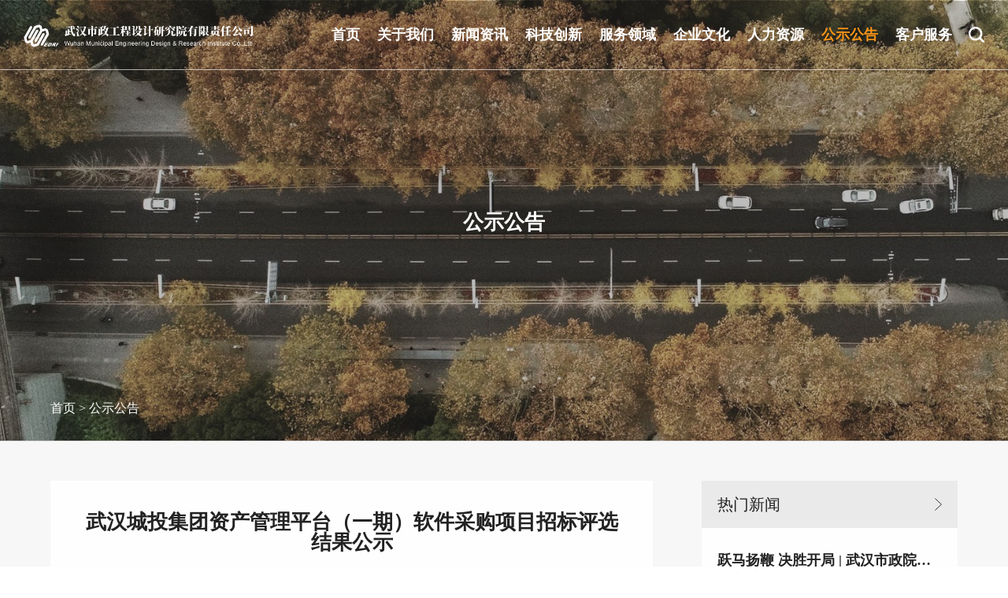

--- FILE ---
content_type: text/html; charset=utf-8
request_url: http://whmedri.com.cn/view/999.html
body_size: 5453
content:
<!--
 __________  ___      __________  __________  _________  ___    ___
/_________/\/__/\    /_________/\/_________/\/________/\/__/\  /__/\
\___   ___\/\  \ \   \___   ___\/\   ______\/\   _____\/\  \ \_\  \ \
    \  \ \   \  \ \      \  \ \   \  \/____/\ \  \ \     \  \/__\  \ \
    _\  \ \   \  \ \_____ \  \ \   \   ____\/__\  \ \_____\   ___   \ \
   /__\  \ \   \  \/____/\ \  \ \   \  \/_____/\\  \/____/\\  \ \ \  \ \
   \______\/    \_______\/  \__\/    \________\/ \_______\/ \__\/  \__\/

work at 
-->

<!DOCTYPE html>
<html lang="zh-cn">
<head>
<meta charset="utf-8" />
<title>武汉城投集团资产管理平台（一期）软件采购项目招标评选结果公示-武汉市政工程设计研究院有限责任公司</title>
    <meta name="keywords" content="武汉市政工程设计研究院有限责任公司">
    <meta name="description" content=" ">
<meta name="renderer" content="webkit">
<meta http-equiv="X-UA-Compatible" content="IE=edge"/>
<meta name="viewport" content="width=device-width, initial-scale=1, maximum-scale=1">
<link rel="shortcut icon" href="/theme/default/images/iLogo.png"/>
<link rel="stylesheet" href="/theme/default/css/jquery.mmenu.all.css" />
<link rel="stylesheet" href="/theme/default/css/swiper.min.css" />
<link rel="stylesheet" href="/theme/default/css/animate.min.css">
<link rel="stylesheet" href="/theme/default/css/base.css">
<link rel="stylesheet" href="/theme/default/css/common.css">
<link rel="stylesheet" href="/theme/default/css/inPage.css">
<script src="/theme/default/js/jquery.min.js"></script>
<script src="/theme/default/js/swiper.min.js"></script>
</head>
<body>

<div id="page" class="pageWrap nyPageWrap">
	<script src="/public/js/layer/layer.js"></script>

<header class="header tran500 nyHeader wow fadeInDown">
	<a href="//www.whmedri.com.cn/" class="logo"><img src="/theme/default/images/logo.png" alt=""></a>
	<div class="right">
		<ul class="nav clearfix fz18">
			<li class="nLi fl">
				<h3><a href="//www.whmedri.com.cn/" class="tran300">首页</a></h3>
			</li>
						<li class="nLi fl ">
				<h3><a href="/list/2.html" class="tran300">关于我们</a></h3>
				<div class="navSub fz14">
					<div class="wrap">
						<ul>
														<li><a href="/list/2.html" class="tran300">企业简介</a></li>
														<li><a href="/list/2.html#p1item2" class="tran300">发展历程</a></li>
														<li><a href="/list/31.html" class="tran300">荣誉资质</a></li>
														<li><a href="/list/5.html" class="tran300">专家人才</a></li>
														<li><a href="/list/26.html" class="tran300">组织架构</a></li>
														<li><a href="/list/39.html" class="tran300">成员单位</a></li>
														<li><a href="/list/2.html#p1item5" class="tran300">联系我们</a></li>
													</ul>
					</div>
				</div>
			</li>
						<li class="nLi fl ">
				<h3><a href="/list/9.html" class="tran300">新闻资讯</a></h3>
				<div class="navSub fz14">
					<div class="wrap">
						<ul>
														<li><a href="/list/9.html" class="tran300">公司新闻</a></li>
														<li><a href="/list/10.html" class="tran300">党群工作</a></li>
														<li><a href="/list/96.html" class="tran300">工会活动</a></li>
														<li><a href="/list/11.html" class="tran300">普法专栏</a></li>
													</ul>
					</div>
				</div>
			</li>
						<li class="nLi fl ">
				<h3><a href="/list/27.html" class="tran300">科技创新</a></h3>
				<div class="navSub fz14">
					<div class="wrap">
						<ul>
														<li><a href="/list/27.html" class="tran300">科研平台</a></li>
														<li><a href="/list/28.html" class="tran300">知识产权</a></li>
														<li><a href="/list/30.html" class="tran300">技术标准</a></li>
													</ul>
					</div>
				</div>
			</li>
						<li class="nLi fl ">
				<h3><a href="/list/13.html" class="tran300">服务领域</a></h3>
				<div class="navSub fz14">
					<div class="wrap">
						<ul>
														<li><a href="/list/43.html" class="tran300">典型工程案例</a></li>
														<li><a href="/list/55.html" class="tran300">风景园林与环境卫生</a></li>
														<li><a href="/list/60.html" class="tran300">数字化</a></li>
														<li><a href="/list/63.html" class="tran300">海绵城市</a></li>
														<li><a href="/list/64.html" class="tran300">综合管廊</a></li>
														<li><a href="/list/72.html" class="tran300">规划咨询</a></li>
														<li><a href="/list/97.html" class="tran300">燃气热力</a></li>
														<li><a href="/list/66.html" class="tran300">工程勘测</a></li>
														<li><a href="/list/67.html" class="tran300">工程检测</a></li>
														<li><a href="/list/75.html" class="tran300">项目管理</a></li>
														<li><a href="/list/69.html" class="tran300">省外业务</a></li>
													</ul>
					</div>
				</div>
			</li>
						<li class="nLi fl ">
				<h3><a href="/list/15.html" class="tran300">企业文化</a></h3>
				<div class="navSub fz14">
					<div class="wrap">
						<ul>
														<li><a href="/list/15.html" class="tran300">企业定位</a></li>
														<li><a href="/list/16.html" class="tran300">WMEDRI印象</a></li>
													</ul>
					</div>
				</div>
			</li>
						<li class="nLi fl ">
				<h3><a href="/list/19.html" class="tran300">人力资源</a></h3>
				<div class="navSub fz14">
					<div class="wrap">
						<ul>
														<li><a href="/list/19.html" class="tran300">人才理念</a></li>
														<li><a href="/list/21.html" class="tran300">人才招聘</a></li>
													</ul>
					</div>
				</div>
			</li>
						<li class="nLi fl  on">
				<h3><a href="/list/12.html" class="tran300">公示公告</a></h3>
				<div class="navSub fz14">
					<div class="wrap">
						<ul>
													</ul>
					</div>
				</div>
			</li>
						
			<li class="nLi fl kfNLi">
				<h3><a href="javascript:void(0);" class="tran300">客户服务</a></h3>
			</li>
		</ul>
		<!-- <img src="/theme/default/images/kf.svg" alt="" class="kf tran300"> -->
		<i class="searchBtn tran300"></i>
		
		<a href="#menu" class="menuIcon fr">
			<img src="/theme/default/images/navIcon.png" alt="">
		</a>
	</div>
</header><!-- header end -->

<div class="goTop tran300"></div>


<script src="/theme/default/js/classie.js"></script>
<script>
$(function(){
	var scrollY, header = document.querySelector(".header"),  goTop = document.querySelector(".goTop");
	scrollY = document.documentElement.scrollTop;
	if (scrollY > 0) {
		classie.add(header,"white");
	} else {
		classie.remove(header,"white");
	}
	
	if (scrollY > 200) {
		classie.add(goTop,"show");
	} else {
		classie.remove(goTop,"show");
	}
	
	window.addEventListener('scroll', function(e){
		scrollY = document.documentElement.scrollTop;      
		if (scrollY > 0) {
			classie.add(header,"white");
		} else {
		   classie.remove(header,"white");
		}
		
		if (scrollY > 200) {
			classie.add(goTop,"show");
		} else {
			classie.remove(goTop,"show");
		}
	});
	
	//回到顶部
	$('.goTop').click(function(){
		$('body,html').animate({
			scrollTop: 0
		}, 700);
	})

})
</script>

<!-- 微信客服 -->
<div class="popup-qrcode-wrap" style="display: none;">
	<img src="/theme/default/images/xcx1.jpg" alt="">
</div>
<style type="text/css" media="screen">
.popup-qrcode-wrap,.popup-qrcode-wrap2 {position: absolute;left: 50%;top: 50%;transform: translate(-50%, -50%);	width: 70%;}
.popup-qrcode-wrap img,.popup-qrcode-wrap2 img{width: 100%;}
</style>
<script src="/theme/default/layer/layer.js"></script>
<script>
$(function(){
	$(".header .kf").on('click', function() {
		layer.open({
			type: 1,
			title: '手机扫一扫咨询我们',
			area: ['300px', '300px'],
			content: $(".popup-qrcode-wrap"),
			skin: 'custom-skin',
			move: false,
			
		})
	})
})
</script>


<!-- 客服弹窗 -->
<div class="kfPop">
	<div class="bgLayer"></div>
	<i class="close"></i>
	<div class="content">
		<h5 class="fz24">客户服务</h5>
		<div class="pic"><img src="/theme/default/images/xcx1.jpg" alt=""></div>
		<p class="fz16">扫一扫联系我们</p>
	</div>
</div>

<script>
$(function(){
	$('.kfNLi').click(function(){
		$('.kfPop').stop().fadeIn(300);
	})
	
	$('.kfPop .bgLayer,.kfPop .close').click(function(){
		console.log('click')
		$('.kfPop').stop().fadeOut(300);
	})
})
</script>
	<nav id="menu" class="m_nav" style="display:none;">
    <ul>
    	<li class="nBorder">
    		<a href="javascript:vpod(0);">
	    		<div class="navForm clearfix">
	    			<form action="/index/search.html" onsubmit="return checkmform();">
	    				<input type="text" name="keyword" id="mkey" class="text fl" placeholder="输入搜索内容">
	    				<input type="submit" class="subm fl" value=" ">
	    			</form>
	    		</div>
	    	</a>
    	</li>
		<script>
		function checkmform(){
			var keyword = $("#mkey").val();
			if(keyword==''){
				layer.msg('请输入搜索关键词');
				return false;
			}
		}
		</script>
        <li><a href="//www.whmedri.com.cn/">网站首页</a></li>
			    <li>
            <a href="/list/2.html">关于我们</a>
						<ul>
								<li>
				<a href="/list/2.html" class="tran300">企业简介</a>
								</li>
								<li>
				<a href="/list/2.html#p1item2" class="tran300">发展历程</a>
								</li>
								<li>
				<a href="/list/31.html" class="tran300">荣誉资质</a>
								</li>
								<li>
				<a href="/list/5.html" class="tran300">专家人才</a>
								</li>
								<li>
				<a href="/list/26.html" class="tran300">组织架构</a>
								</li>
								<li>
				<a href="/list/39.html" class="tran300">成员单位</a>
								</li>
								<li>
				<a href="/list/2.html#p1item5" class="tran300">联系我们</a>
								</li>
							</ul>
			        </li>
			    <li>
            <a href="/list/9.html">新闻资讯</a>
						<ul>
								<li>
				<a href="/list/9.html" class="tran300">公司新闻</a>
								</li>
								<li>
				<a href="/list/10.html" class="tran300">党群工作</a>
								</li>
								<li>
				<a href="/list/96.html" class="tran300">工会活动</a>
								</li>
								<li>
				<a href="/list/11.html" class="tran300">普法专栏</a>
								</li>
							</ul>
			        </li>
			    <li>
            <a href="/list/27.html">科技创新</a>
						<ul>
								<li>
				<a href="/list/27.html" class="tran300">科研平台</a>
								</li>
								<li>
				<a href="/list/28.html" class="tran300">知识产权</a>
								</li>
								<li>
				<a href="/list/30.html" class="tran300">技术标准</a>
								</li>
							</ul>
			        </li>
			    <li>
            <a href="/list/13.html">服务领域</a>
						<ul>
								<li>
				<a href="/list/43.html" class="tran300">典型工程案例</a>
									<ul>
										<li><a href="/list/43.html">综合交通</a></li>
										<li><a href="/list/51.html">水治理与水环境</a></li>
										</ul>
								</li>
								<li>
				<a href="/list/55.html" class="tran300">风景园林与环境卫生</a>
								</li>
								<li>
				<a href="/list/60.html" class="tran300">数字化</a>
									<ul>
										<li><a href="/list/60.html">BIM设计与咨询</a></li>
										<li><a href="/list/61.html">智慧业务</a></li>
										</ul>
								</li>
								<li>
				<a href="/list/63.html" class="tran300">海绵城市</a>
								</li>
								<li>
				<a href="/list/64.html" class="tran300">综合管廊</a>
								</li>
								<li>
				<a href="/list/72.html" class="tran300">规划咨询</a>
									<ul>
										<li><a href="/list/72.html">工程前期策划与规划</a></li>
										<li><a href="/list/77.html">工程咨询</a></li>
										<li><a href="/list/78.html">造价咨询</a></li>
										</ul>
								</li>
								<li>
				<a href="/list/97.html" class="tran300">燃气热力</a>
								</li>
								<li>
				<a href="/list/66.html" class="tran300">工程勘测</a>
								</li>
								<li>
				<a href="/list/67.html" class="tran300">工程检测</a>
								</li>
								<li>
				<a href="/list/75.html" class="tran300">项目管理</a>
									<ul>
										<li><a href="/list/75.html">工程项目管理</a></li>
										<li><a href="/list/82.html">工程项目监理</a></li>
										</ul>
								</li>
								<li>
				<a href="/list/69.html" class="tran300">省外业务</a>
								</li>
							</ul>
			        </li>
			    <li>
            <a href="/list/15.html">企业文化</a>
						<ul>
								<li>
				<a href="/list/15.html" class="tran300">企业定位</a>
								</li>
								<li>
				<a href="/list/16.html" class="tran300">WMEDRI印象</a>
								</li>
							</ul>
			        </li>
			    <li>
            <a href="/list/19.html">人力资源</a>
						<ul>
								<li>
				<a href="/list/19.html" class="tran300">人才理念</a>
								</li>
								<li>
				<a href="/list/21.html" class="tran300">人才招聘</a>
								</li>
							</ul>
			        </li>
			    <li>
            <a href="/list/12.html">公示公告</a>
			        </li>
		        <li><a href="https://work.weixin.qq.com/kfid/kfc2a625dc9728dd0b2">客户服务</a></li>
    </ul>
</nav>
	<div class="cd-popup">
    <div class="cd-popup-container hidden_search">
        <form action="/index/search.html" onsubmit="return checksform();">
            <div class="search_wrap clearfix">
                <input type="text" name="keyword" id="skey" class="text" placeholder="搜索关键词">
                <input type="submit" value="搜索" class="btn">
            </div>
        </form>
        <a href="javascript:;" class="cd-popup-close close_btn">
        </a>
    </div>
</div> 

<script type="text/javascript">
	function checksform(){
		var keyword = $("#skey").val();
		if(keyword==''){
			layer.msg('请输入搜索关键词');
			return false;
		}
	}
    $(function() {
        $('.searchBtn').click(function(event) {
            var e = event || window.event;
            e.preventDefault();
            e.stopPropagation();
            $('.cd-popup').addClass('is-visible');
        });

        $('.cd-popup-container').click(function(event) {
            var e = event || window.even;
            e.stopPropagation();
        });

        $(document).click(function(event){
           $('.cd-popup').removeClass('is-visible');
        });

         $('.cd-popup-close').click(function(event){
           $('.cd-popup').removeClass('is-visible');
        });

    });
</script>
	<div class="nyBanner" style="background-image: url(/theme/default/images/demo/p1Banner.jpg);">
		<div class="text">
		<div class="wow fadeInUp">
			<h3 class="en"></h3>
			<h3 class="ch fz26">公示公告</h3>
		</div>
	</div>
	<div class="bread fz16">
		<div class="w1400">
			<div class="path"><a href="//www.whmedri.com.cn/">首页</a> > <a href="/list/12.html">公示公告</a></div>
			<p class="name"></p>
		</div>
	</div>
</div>
	
	<div class="nyWrap greyBg">
		<div class="nyNav fz18 wow fadeInUp">
	<ul class="w1400">
			</ul>
</div>

<!-- <ul class="companyNav fz18">
	</ul> -->

<div class="scrollNav fz18">
	<div class="swiper-wrapper">
			</div>
</div>

<script>
$(function(){
	var scrollNav = new Swiper('.scrollNav', {
		slidesPerView: 'auto',
		spaceBetween: 20,
		speed:300,
		preventClicks: false,
		autoplayDisableOnInteraction: false
	});
	let idx = $('.scrollNav .on').index()
	scrollNav.slideTo(idx, 500, false);
})
</script>

		
		<div class="passageWrap w1400 wow fadeInUp">
			<!-- 新闻详情 -->
			<div class="passage">
				<div class="psgTitlte">
					<h5 class="fz26">武汉城投集团资产管理平台（一期）软件采购项目招标评选结果公示</h5>
                    					<div class="info fz14 flexCenter">
						<span class="flexCenter">
							<img src="/theme/default/images/icon_date.svg" alt="">
							<em>发布时间   2023-08-22</em>
						</span>
						<span class="flexCenter">
							<img src="/theme/default/images/icon_views.svg" alt="">
							<em>浏览量   3472</em>
						</span>
					</div>
				</div>
				
				<div class="psgCont pageStyle fz22">
					<p style="text-align:center"><img alt="" height="867" src="/upload/20230822/64e450d525ed3.png" width="737" /></p>

<p> </p>
				</div>
				
				<div class="psgLink flexBetween fz22">
					<a href="/view/1012.html" class="btn prev flexCenter tran300">
						<i class="flexCenter tran300"><img src="/theme/default/images/leftArr2.svg" alt=""></i>
						<span>上一篇</span>
					</a>
					
					<a href="/list/12.html" class="toList fz14 flexCenter">
						<img src="/theme/default/images/icon_list1.svg" alt="">
						<span>返回列表</span>
					</a>
					
					<a href="/view/997.html" class="btn next flexCenter tran300">
						<span>下一篇</span>
						<i class="flexCenter tran300"><img src="/theme/default/images/rightArr2.svg" alt=""></i>
					</a>
				</div>
			</div>
			
			<!-- 推荐新闻 -->
			<div class="hotNews">
	<h4 class="title fz20">
		<a href="/list/9.html">热门新闻 <img src="/theme/default/images/arrow4.svg" alt="" class="arr tran300"></a>
	</h4>
	<ul>
				<li>
			<a href="/view/1376.html">
				<div class="tit">
					<h5 class="TXTovehid fz18 tran300">跃马扬鞭 决胜开局 | 武汉市政院中标武汉临空经济区云湖路设计项目</h5>
				</div>
				<div class="btm flexBetween fz16">
					<span>2026-01-19</span>
					<img src="/theme/default/images/arrow3.svg" alt="" class="arr tran300">
				</div>
			</a>
		</li>
				<li>
			<a href="https://mp.weixin.qq.com/s/EeqDOs2Iz3_C_NJfzNqhLw?token=264963304&lang=zh_CN">
				<div class="tit">
					<h5 class="TXTovehid fz18 tran300">聚焦新质生产力 技术经营助转型 | 武汉市政院应邀做系列专题培训</h5>
				</div>
				<div class="btm flexBetween fz16">
					<span>2026-01-19</span>
					<img src="/theme/default/images/arrow3.svg" alt="" class="arr tran300">
				</div>
			</a>
		</li>
				<li>
			<a href="/view/1374.html">
				<div class="tit">
					<h5 class="TXTovehid fz18 tran300">跃马扬鞭 决胜开局 | 武汉市政院中标荆门市农业基础设施提质升级项目</h5>
				</div>
				<div class="btm flexBetween fz16">
					<span>2026-01-19</span>
					<img src="/theme/default/images/arrow3.svg" alt="" class="arr tran300">
				</div>
			</a>
		</li>
				<li>
			<a href="/view/1373.html">
				<div class="tit">
					<h5 class="TXTovehid fz18 tran300">喜报 | 科技创新再获殊荣 武汉市政院获湖北省科学技术进步三等奖</h5>
				</div>
				<div class="btm flexBetween fz16">
					<span>2026-01-19</span>
					<img src="/theme/default/images/arrow3.svg" alt="" class="arr tran300">
				</div>
			</a>
		</li>
			</ul>
</div>
		</div>
	</div>
	
	
<footer class="footer fz18">
	<div class="top w1400">
		<h3 class="tit fz20">成员单位<img src="/theme/default/images/txt.svg" alt=""></h3>
		<ul class="clearfix fz16">
						<li class="fl tran300"><a href="/go?type=link&url=1" target="_blank" class="tran300"><span>武汉市宏建基础设施建设有限公司</span><img src="/theme/default/images/arrow2.svg" alt=""></a></li>
						<li class="fl tran300"><a href="/go?type=link&url=2" target="_blank" class="tran300"><span>武汉路源工程质量检测有限公司</span><img src="/theme/default/images/arrow2.svg" alt=""></a></li>
					</ul>
	</div>
	
	<div class="med">
		<div class="w1400">
			<div class="left">
				<ul class="clearfix">
										<li class="fl"><a href="/list/2.html" class="tran300">关于我们</a></li>
										<li class="fl"><a href="/list/9.html" class="tran300">新闻资讯</a></li>
										<li class="fl"><a href="/list/27.html" class="tran300">科技创新</a></li>
										<li class="fl"><a href="/list/13.html" class="tran300">服务领域</a></li>
										<li class="fl"><a href="/list/15.html" class="tran300">企业文化</a></li>
										<li class="fl"><a href="/list/19.html" class="tran300">人力资源</a></li>
									</ul>
				<div class="text">
					<!-- <span>邮箱：admin@whmedri.com.cn</span> --><span>邮编：430023</span><!-- <span>电话：（027）85606581</span> --><span>传真：（027）85629124</span><span>地址：武汉市汉口常青路40号</span>
				</div>
			</div>
			
			<div class="qrcode">
				<ul class="clearfix">
					<li class="fl">
						<img src="/upload/20220608/1g51sp0ikhdc1i00r.jpg" alt="">
						<div class="text">
							<h5>微信公众号</h5>
							<!-- <p class="fz12">添加微信公众号<br>关注最新资讯</p> -->
						</div>
					</li>
					<li class="fl">
						<img src="/theme/default/images/xcx1.jpg" alt="">
						<div class="text">
							<h5>客户服务</h5>
						</div>
					</li>
				</ul>
			</div>
		</div>
	</div>
	
	<div class="btm w1400">
		<div class="left">
			<span><a href="//www.whmedri.com.cn/" class="logo"><img src="/theme/default/images/fLogo.png" alt=""></a></span>
			<span>Copyright© 2022 武汉市政工程设计研究院有限责任公司 ALL RIGHTS RESERVED</span>
			<span><a href="https://beian.miit.gov.cn/#/Integrated/index" target="_blank"><img src="/theme/default/images/police.png" alt=""> 鄂ICP备14000402号</a></span>
		</div>
		<dl class="select fz14">
			<dt>友情链接</dt>
			<dd>
				<ul class="scrollStyle">
										<li><a href="/go?type=link&url=3" class="tran300" target="_blank">武汉城投集团</a></li>
									</ul>
			</dd>
		</dl>
	</div>
	
</footer><!-- footer end -->




<!-- 技术支持：京伦科技   营销人员：张良   首页设计：DM044  切图：7ee43893869e6c81   程序开发：   上线时间：201?-??-? -->
	
	
</div>
<script src="/theme/default/js/swiper.animate.min.js"></script>
<script src="/theme/default/js/jquery.mmenu.min.all.js"></script>
<script src="/theme/default/js/common.js"></script>
<script src="/theme/default/js/wow.min.js"></script>
<script>
$(function(){
	new WOW().init();
})
</script>

</body>
</html>


--- FILE ---
content_type: text/css
request_url: http://whmedri.com.cn/theme/default/css/animate.min.css
body_size: 5102
content:
@charset "UTF-8";

.animated { -webkit-animation-duration: 1s; animation-duration: 1s; -webkit-animation-fill-mode: both; animation-fill-mode: both }
.animated.infinite { -webkit-animation-iteration-count: infinite; animation-iteration-count: infinite }
.animated.hinge { -webkit-animation-duration: 2s; animation-duration: 2s }
@-webkit-keyframes bounce {
	0%, 100%, 20%, 53%, 80% { -webkit-transition-timing-function: cubic-bezier(0.215, .61, .355, 1); transition-timing-function: cubic-bezier(0.215, .61, .355, 1); -webkit-transform: translate3d(0, 0, 0); transform: translate3d(0, 0, 0) }
	40%, 43% { -webkit-transition-timing-function: cubic-bezier(0.755, .050, .855, .060); transition-timing-function: cubic-bezier(0.755, .050, .855, .060); -webkit-transform: translate3d(0, -30px, 0); transform: translate3d(0, -30px, 0) }
	70% { -webkit-transition-timing-function: cubic-bezier(0.755, .050, .855, .060); transition-timing-function: cubic-bezier(0.755, .050, .855, .060); -webkit-transform: translate3d(0, -15px, 0); transform: translate3d(0, -15px, 0) }
	90% { -webkit-transform: translate3d(0, -4px, 0); transform: translate3d(0, -4px, 0) }
}
@keyframes bounce {
	0%, 100%, 20%, 53%, 80% { -webkit-transition-timing-function: cubic-bezier(0.215, .61, .355, 1); transition-timing-function: cubic-bezier(0.215, .61, .355, 1); -webkit-transform: translate3d(0, 0, 0); -ms-transform: translate3d(0, 0, 0); transform: translate3d(0, 0, 0) }
	40%, 43% { -webkit-transition-timing-function: cubic-bezier(0.755, .050, .855, .060); transition-timing-function: cubic-bezier(0.755, .050, .855, .060); -webkit-transform: translate3d(0, -30px, 0); -ms-transform: translate3d(0, -30px, 0); transform: translate3d(0, -30px, 0) }
	70% { -webkit-transition-timing-function: cubic-bezier(0.755, .050, .855, .060); transition-timing-function: cubic-bezier(0.755, .050, .855, .060); -webkit-transform: translate3d(0, -15px, 0); -ms-transform: translate3d(0, -15px, 0); transform: translate3d(0, -15px, 0) }
	90% { -webkit-transform: translate3d(0, -4px, 0); -ms-transform: translate3d(0, -4px, 0); transform: translate3d(0, -4px, 0) }
}
.bounce { -webkit-animation-name: bounce; animation-name: bounce; -webkit-transform-origin: center bottom; -ms-transform-origin: center bottom; transform-origin: center bottom }
@-webkit-keyframes flash {
	0%, 100%, 50% { opacity: 1 }
	25%, 75% { opacity: 0 }
}
@keyframes flash {
	0%, 100%, 50% { opacity: 1 }
	25%, 75% { opacity: 0 }
}
.flash { -webkit-animation-name: flash; animation-name: flash }
@-webkit-keyframes pulse {
	0% { -webkit-transform: scale3d(1, 1, 1); transform: scale3d(1, 1, 1) }
	50% { -webkit-transform: scale3d(1.05, 1.05, 1.05); transform: scale3d(1.05, 1.05, 1.05) }
	100% { -webkit-transform: scale3d(1, 1, 1); transform: scale3d(1, 1, 1) }
}
@keyframes pulse {
	0% { -webkit-transform: scale3d(1, 1, 1); -ms-transform: scale3d(1, 1, 1); transform: scale3d(1, 1, 1) }
	50% { -webkit-transform: scale3d(1.05, 1.05, 1.05); -ms-transform: scale3d(1.05, 1.05, 1.05); transform: scale3d(1.05, 1.05, 1.05) }
	100% { -webkit-transform: scale3d(1, 1, 1); -ms-transform: scale3d(1, 1, 1); transform: scale3d(1, 1, 1) }
}
.pulse { -webkit-animation-name: pulse; animation-name: pulse }
@-webkit-keyframes rubberBand {
	0% { -webkit-transform: scale3d(1, 1, 1); transform: scale3d(1, 1, 1) }
	30% { -webkit-transform: scale3d(1.25, .75, 1); transform: scale3d(1.25, .75, 1) }
	40% { -webkit-transform: scale3d(0.75, 1.25, 1); transform: scale3d(0.75, 1.25, 1) }
	50% { -webkit-transform: scale3d(1.15, .85, 1); transform: scale3d(1.15, .85, 1) }
	65% { -webkit-transform: scale3d(.95, 1.05, 1); transform: scale3d(.95, 1.05, 1) }
	75% { -webkit-transform: scale3d(1.05, .95, 1); transform: scale3d(1.05, .95, 1) }
	100% { -webkit-transform: scale3d(1, 1, 1); transform: scale3d(1, 1, 1) }
}
@keyframes rubberBand {
	0% { -webkit-transform: scale3d(1, 1, 1); -ms-transform: scale3d(1, 1, 1); transform: scale3d(1, 1, 1) }
	30% { -webkit-transform: scale3d(1.25, .75, 1); -ms-transform: scale3d(1.25, .75, 1); transform: scale3d(1.25, .75, 1) }
	40% { -webkit-transform: scale3d(0.75, 1.25, 1); -ms-transform: scale3d(0.75, 1.25, 1); transform: scale3d(0.75, 1.25, 1) }
	50% { -webkit-transform: scale3d(1.15, .85, 1); -ms-transform: scale3d(1.15, .85, 1); transform: scale3d(1.15, .85, 1) }
	65% { -webkit-transform: scale3d(.95, 1.05, 1); -ms-transform: scale3d(.95, 1.05, 1); transform: scale3d(.95, 1.05, 1) }
	75% { -webkit-transform: scale3d(1.05, .95, 1); -ms-transform: scale3d(1.05, .95, 1); transform: scale3d(1.05, .95, 1) }
	100% { -webkit-transform: scale3d(1, 1, 1); -ms-transform: scale3d(1, 1, 1); transform: scale3d(1, 1, 1) }
}
.rubberBand { -webkit-animation-name: rubberBand; animation-name: rubberBand }
@-webkit-keyframes shake {
	0%, 100% { -webkit-transform: translate3d(0, 0, 0); transform: translate3d(0, 0, 0) }
	10%, 30%, 50%, 70%, 90% { -webkit-transform: translate3d(-10px, 0, 0); transform: translate3d(-10px, 0, 0) }
	20%, 40%, 60%, 80% { -webkit-transform: translate3d(10px, 0, 0); transform: translate3d(10px, 0, 0) }
}
@keyframes shake {
	0%, 100% { -webkit-transform: translate3d(0, 0, 0); -ms-transform: translate3d(0, 0, 0); transform: translate3d(0, 0, 0) }
	10%, 30%, 50%, 70%, 90% { -webkit-transform: translate3d(-10px, 0, 0); -ms-transform: translate3d(-10px, 0, 0); transform: translate3d(-10px, 0, 0) }
	20%, 40%, 60%, 80% { -webkit-transform: translate3d(10px, 0, 0); -ms-transform: translate3d(10px, 0, 0); transform: translate3d(10px, 0, 0) }
}
.shake { -webkit-animation-name: shake; animation-name: shake }
@-webkit-keyframes swing {
	20% { -webkit-transform: rotate3d(0, 0, 1, 15deg); transform: rotate3d(0, 0, 1, 15deg) }
	40% { -webkit-transform: rotate3d(0, 0, 1, -10deg); transform: rotate3d(0, 0, 1, -10deg) }
	60% { -webkit-transform: rotate3d(0, 0, 1, 5deg); transform: rotate3d(0, 0, 1, 5deg) }
	80% { -webkit-transform: rotate3d(0, 0, 1, -5deg); transform: rotate3d(0, 0, 1, -5deg) }
	100% { -webkit-transform: rotate3d(0, 0, 1, 0deg); transform: rotate3d(0, 0, 1, 0deg) }
}
@keyframes swing {
	20% { -webkit-transform: rotate3d(0, 0, 1, 15deg); -ms-transform: rotate3d(0, 0, 1, 15deg); transform: rotate3d(0, 0, 1, 15deg) }
	40% { -webkit-transform: rotate3d(0, 0, 1, -10deg); -ms-transform: rotate3d(0, 0, 1, -10deg); transform: rotate3d(0, 0, 1, -10deg) }
	60% { -webkit-transform: rotate3d(0, 0, 1, 5deg); -ms-transform: rotate3d(0, 0, 1, 5deg); transform: rotate3d(0, 0, 1, 5deg) }
	80% { -webkit-transform: rotate3d(0, 0, 1, -5deg); -ms-transform: rotate3d(0, 0, 1, -5deg); transform: rotate3d(0, 0, 1, -5deg) }
	100% { -webkit-transform: rotate3d(0, 0, 1, 0deg); -ms-transform: rotate3d(0, 0, 1, 0deg); transform: rotate3d(0, 0, 1, 0deg) }
}
.swing { -webkit-transform-origin: top center; -ms-transform-origin: top center; transform-origin: top center; -webkit-animation-name: swing; animation-name: swing }
@-webkit-keyframes tada {
	0% { -webkit-transform: scale3d(1, 1, 1); transform: scale3d(1, 1, 1) }
	10%, 20% { -webkit-transform: scale3d(.9, .9, .9) rotate3d(0, 0, 1, -3deg); transform: scale3d(.9, .9, .9) rotate3d(0, 0, 1, -3deg) }
	30%, 50%, 70%, 90% { -webkit-transform: scale3d(1.1, 1.1, 1.1) rotate3d(0, 0, 1, 3deg); transform: scale3d(1.1, 1.1, 1.1) rotate3d(0, 0, 1, 3deg) }
	40%, 60%, 80% { -webkit-transform: scale3d(1.1, 1.1, 1.1) rotate3d(0, 0, 1, -3deg); transform: scale3d(1.1, 1.1, 1.1) rotate3d(0, 0, 1, -3deg) }
	100% { -webkit-transform: scale3d(1, 1, 1); transform: scale3d(1, 1, 1) }
}
@keyframes tada {
	0% { -webkit-transform: scale3d(1, 1, 1); -ms-transform: scale3d(1, 1, 1); transform: scale3d(1, 1, 1) }
	10%, 20% { -webkit-transform: scale3d(.9, .9, .9) rotate3d(0, 0, 1, -3deg); -ms-transform: scale3d(.9, .9, .9) rotate3d(0, 0, 1, -3deg); transform: scale3d(.9, .9, .9) rotate3d(0, 0, 1, -3deg) }
	30%, 50%, 70%, 90% { -webkit-transform: scale3d(1.1, 1.1, 1.1) rotate3d(0, 0, 1, 3deg); -ms-transform: scale3d(1.1, 1.1, 1.1) rotate3d(0, 0, 1, 3deg); transform: scale3d(1.1, 1.1, 1.1) rotate3d(0, 0, 1, 3deg) }
	40%, 60%, 80% { -webkit-transform: scale3d(1.1, 1.1, 1.1) rotate3d(0, 0, 1, -3deg); -ms-transform: scale3d(1.1, 1.1, 1.1) rotate3d(0, 0, 1, -3deg); transform: scale3d(1.1, 1.1, 1.1) rotate3d(0, 0, 1, -3deg) }
	100% { -webkit-transform: scale3d(1, 1, 1); -ms-transform: scale3d(1, 1, 1); transform: scale3d(1, 1, 1) }
}
.tada { -webkit-animation-name: tada; animation-name: tada }
@-webkit-keyframes wobble {
	0% { -webkit-transform: none; transform: none }
	15% { -webkit-transform: translate3d(-25%, 0, 0) rotate3d(0, 0, 1, -5deg); transform: translate3d(-25%, 0, 0) rotate3d(0, 0, 1, -5deg) }
	30% { -webkit-transform: translate3d(20%, 0, 0) rotate3d(0, 0, 1, 3deg); transform: translate3d(20%, 0, 0) rotate3d(0, 0, 1, 3deg) }
	45% { -webkit-transform: translate3d(-15%, 0, 0) rotate3d(0, 0, 1, -3deg); transform: translate3d(-15%, 0, 0) rotate3d(0, 0, 1, -3deg) }
	60% { -webkit-transform: translate3d(10%, 0, 0) rotate3d(0, 0, 1, 2deg); transform: translate3d(10%, 0, 0) rotate3d(0, 0, 1, 2deg) }
	75% { -webkit-transform: translate3d(-5%, 0, 0) rotate3d(0, 0, 1, -1deg); transform: translate3d(-5%, 0, 0) rotate3d(0, 0, 1, -1deg) }
	100% { -webkit-transform: none; transform: none }
}
@keyframes wobble {
	0% { -webkit-transform: none; -ms-transform: none; transform: none }
	15% { -webkit-transform: translate3d(-25%, 0, 0) rotate3d(0, 0, 1, -5deg); -ms-transform: translate3d(-25%, 0, 0) rotate3d(0, 0, 1, -5deg); transform: translate3d(-25%, 0, 0) rotate3d(0, 0, 1, -5deg) }
	30% { -webkit-transform: translate3d(20%, 0, 0) rotate3d(0, 0, 1, 3deg); -ms-transform: translate3d(20%, 0, 0) rotate3d(0, 0, 1, 3deg); transform: translate3d(20%, 0, 0) rotate3d(0, 0, 1, 3deg) }
	45% { -webkit-transform: translate3d(-15%, 0, 0) rotate3d(0, 0, 1, -3deg); -ms-transform: translate3d(-15%, 0, 0) rotate3d(0, 0, 1, -3deg); transform: translate3d(-15%, 0, 0) rotate3d(0, 0, 1, -3deg) }
	60% { -webkit-transform: translate3d(10%, 0, 0) rotate3d(0, 0, 1, 2deg); -ms-transform: translate3d(10%, 0, 0) rotate3d(0, 0, 1, 2deg); transform: translate3d(10%, 0, 0) rotate3d(0, 0, 1, 2deg) }
	75% { -webkit-transform: translate3d(-5%, 0, 0) rotate3d(0, 0, 1, -1deg); -ms-transform: translate3d(-5%, 0, 0) rotate3d(0, 0, 1, -1deg); transform: translate3d(-5%, 0, 0) rotate3d(0, 0, 1, -1deg) }
	100% { -webkit-transform: none; -ms-transform: none; transform: none }
}
.wobble { -webkit-animation-name: wobble; animation-name: wobble }
@-webkit-keyframes bounceIn {
	0%, 100%, 20%, 40%, 60%, 80% { -webkit-transition-timing-function: cubic-bezier(0.215, .61, .355, 1); transition-timing-function: cubic-bezier(0.215, .61, .355, 1) }
	0% { opacity: 0; -webkit-transform: scale3d(.3, .3, .3); transform: scale3d(.3, .3, .3) }
	20% { -webkit-transform: scale3d(1.1, 1.1, 1.1); transform: scale3d(1.1, 1.1, 1.1) }
	40% { -webkit-transform: scale3d(.9, .9, .9); transform: scale3d(.9, .9, .9) }
	60% { opacity: 1; -webkit-transform: scale3d(1.03, 1.03, 1.03); transform: scale3d(1.03, 1.03, 1.03) }
	80% { -webkit-transform: scale3d(.97, .97, .97); transform: scale3d(.97, .97, .97) }
	100% { opacity: 1; -webkit-transform: scale3d(1, 1, 1); transform: scale3d(1, 1, 1) }
}
@keyframes bounceIn {
	0%, 100%, 20%, 40%, 60%, 80% { -webkit-transition-timing-function: cubic-bezier(0.215, .61, .355, 1); transition-timing-function: cubic-bezier(0.215, .61, .355, 1) }
	0% { opacity: 0; -webkit-transform: scale3d(.3, .3, .3); -ms-transform: scale3d(.3, .3, .3); transform: scale3d(.3, .3, .3) }
	20% { -webkit-transform: scale3d(1.1, 1.1, 1.1); -ms-transform: scale3d(1.1, 1.1, 1.1); transform: scale3d(1.1, 1.1, 1.1) }
	40% { -webkit-transform: scale3d(.9, .9, .9); -ms-transform: scale3d(.9, .9, .9); transform: scale3d(.9, .9, .9) }
	60% { opacity: 1; -webkit-transform: scale3d(1.03, 1.03, 1.03); -ms-transform: scale3d(1.03, 1.03, 1.03); transform: scale3d(1.03, 1.03, 1.03) }
	80% { -webkit-transform: scale3d(.97, .97, .97); -ms-transform: scale3d(.97, .97, .97); transform: scale3d(.97, .97, .97) }
	100% { opacity: 1; -webkit-transform: scale3d(1, 1, 1); -ms-transform: scale3d(1, 1, 1); transform: scale3d(1, 1, 1) }
}
.bounceIn { -webkit-animation-name: bounceIn; animation-name: bounceIn; -webkit-animation-duration: .75s; animation-duration: .75s }
@-webkit-keyframes bounceInDown {
	0%, 100%, 60%, 75%, 90% { -webkit-transition-timing-function: cubic-bezier(0.215, .61, .355, 1); transition-timing-function: cubic-bezier(0.215, .61, .355, 1) }
	0% { opacity: 0; -webkit-transform: translate3d(0, -3000px, 0); transform: translate3d(0, -3000px, 0) }
	60% { opacity: 1; -webkit-transform: translate3d(0, 25px, 0); transform: translate3d(0, 25px, 0) }
	75% { -webkit-transform: translate3d(0, -10px, 0); transform: translate3d(0, -10px, 0) }
	90% { -webkit-transform: translate3d(0, 5px, 0); transform: translate3d(0, 5px, 0) }
	100% { -webkit-transform: none; transform: none }
}
@keyframes bounceInDown {
	0%, 100%, 60%, 75%, 90% { -webkit-transition-timing-function: cubic-bezier(0.215, .61, .355, 1); transition-timing-function: cubic-bezier(0.215, .61, .355, 1) }
	0% { opacity: 0; -webkit-transform: translate3d(0, -3000px, 0); -ms-transform: translate3d(0, -3000px, 0); transform: translate3d(0, -3000px, 0) }
	60% { opacity: 1; -webkit-transform: translate3d(0, 25px, 0); -ms-transform: translate3d(0, 25px, 0); transform: translate3d(0, 25px, 0) }
	75% { -webkit-transform: translate3d(0, -10px, 0); -ms-transform: translate3d(0, -10px, 0); transform: translate3d(0, -10px, 0) }
	90% { -webkit-transform: translate3d(0, 5px, 0); -ms-transform: translate3d(0, 5px, 0); transform: translate3d(0, 5px, 0) }
	100% { -webkit-transform: none; -ms-transform: none; transform: none }
}
.bounceInDown { -webkit-animation-name: bounceInDown; animation-name: bounceInDown }
@-webkit-keyframes bounceInLeft {
	0%, 100%, 60%, 75%, 90% { -webkit-transition-timing-function: cubic-bezier(0.215, .61, .355, 1); transition-timing-function: cubic-bezier(0.215, .61, .355, 1) }
	0% { opacity: 0; -webkit-transform: translate3d(-3000px, 0, 0); transform: translate3d(-3000px, 0, 0) }
	60% { opacity: 1; -webkit-transform: translate3d(25px, 0, 0); transform: translate3d(25px, 0, 0) }
	75% { -webkit-transform: translate3d(-10px, 0, 0); transform: translate3d(-10px, 0, 0) }
	90% { -webkit-transform: translate3d(5px, 0, 0); transform: translate3d(5px, 0, 0) }
	100% { -webkit-transform: none; transform: none }
}
@keyframes bounceInLeft {
	0%, 100%, 60%, 75%, 90% { -webkit-transition-timing-function: cubic-bezier(0.215, .61, .355, 1); transition-timing-function: cubic-bezier(0.215, .61, .355, 1) }
	0% { opacity: 0; -webkit-transform: translate3d(-3000px, 0, 0); -ms-transform: translate3d(-3000px, 0, 0); transform: translate3d(-3000px, 0, 0) }
	60% { opacity: 1; -webkit-transform: translate3d(25px, 0, 0); -ms-transform: translate3d(25px, 0, 0); transform: translate3d(25px, 0, 0) }
	75% { -webkit-transform: translate3d(-10px, 0, 0); -ms-transform: translate3d(-10px, 0, 0); transform: translate3d(-10px, 0, 0) }
	90% { -webkit-transform: translate3d(5px, 0, 0); -ms-transform: translate3d(5px, 0, 0); transform: translate3d(5px, 0, 0) }
	100% { -webkit-transform: none; -ms-transform: none; transform: none }
}
.bounceInLeft { -webkit-animation-name: bounceInLeft; animation-name: bounceInLeft }
@-webkit-keyframes bounceInRight {
	0%, 100%, 60%, 75%, 90% { -webkit-transition-timing-function: cubic-bezier(0.215, .61, .355, 1); transition-timing-function: cubic-bezier(0.215, .61, .355, 1) }
	0% { opacity: 0; -webkit-transform: translate3d(3000px, 0, 0); transform: translate3d(3000px, 0, 0) }
	60% { opacity: 1; -webkit-transform: translate3d(-25px, 0, 0); transform: translate3d(-25px, 0, 0) }
	75% { -webkit-transform: translate3d(10px, 0, 0); transform: translate3d(10px, 0, 0) }
	90% { -webkit-transform: translate3d(-5px, 0, 0); transform: translate3d(-5px, 0, 0) }
	100% { -webkit-transform: none; transform: none }
}
@keyframes bounceInRight {
	0%, 100%, 60%, 75%, 90% { -webkit-transition-timing-function: cubic-bezier(0.215, .61, .355, 1); transition-timing-function: cubic-bezier(0.215, .61, .355, 1) }
	0% { opacity: 0; -webkit-transform: translate3d(3000px, 0, 0); -ms-transform: translate3d(3000px, 0, 0); transform: translate3d(3000px, 0, 0) }
	60% { opacity: 1; -webkit-transform: translate3d(-25px, 0, 0); -ms-transform: translate3d(-25px, 0, 0); transform: translate3d(-25px, 0, 0) }
	75% { -webkit-transform: translate3d(10px, 0, 0); -ms-transform: translate3d(10px, 0, 0); transform: translate3d(10px, 0, 0) }
	90% { -webkit-transform: translate3d(-5px, 0, 0); -ms-transform: translate3d(-5px, 0, 0); transform: translate3d(-5px, 0, 0) }
	100% { -webkit-transform: none; -ms-transform: none; transform: none }
}
.bounceInRight { -webkit-animation-name: bounceInRight; animation-name: bounceInRight }
@-webkit-keyframes bounceInUp {
	0%, 100%, 60%, 75%, 90% { -webkit-transition-timing-function: cubic-bezier(0.215, .61, .355, 1); transition-timing-function: cubic-bezier(0.215, .61, .355, 1) }
	0% { opacity: 0; -webkit-transform: translate3d(0, 3000px, 0); transform: translate3d(0, 3000px, 0) }
	60% { opacity: 1; -webkit-transform: translate3d(0, -20px, 0); transform: translate3d(0, -20px, 0) }
	75% { -webkit-transform: translate3d(0, 10px, 0); transform: translate3d(0, 10px, 0) }
	90% { -webkit-transform: translate3d(0, -5px, 0); transform: translate3d(0, -5px, 0) }
	100% { -webkit-transform: translate3d(0, 0, 0); transform: translate3d(0, 0, 0) }
}
@keyframes bounceInUp {
	0%, 100%, 60%, 75%, 90% { -webkit-transition-timing-function: cubic-bezier(0.215, .61, .355, 1); transition-timing-function: cubic-bezier(0.215, .61, .355, 1) }
	0% { opacity: 0; -webkit-transform: translate3d(0, 3000px, 0); -ms-transform: translate3d(0, 3000px, 0); transform: translate3d(0, 3000px, 0) }
	60% { opacity: 1; -webkit-transform: translate3d(0, -20px, 0); -ms-transform: translate3d(0, -20px, 0); transform: translate3d(0, -20px, 0) }
	75% { -webkit-transform: translate3d(0, 10px, 0); -ms-transform: translate3d(0, 10px, 0); transform: translate3d(0, 10px, 0) }
	90% { -webkit-transform: translate3d(0, -5px, 0); -ms-transform: translate3d(0, -5px, 0); transform: translate3d(0, -5px, 0) }
	100% { -webkit-transform: translate3d(0, 0, 0); -ms-transform: translate3d(0, 0, 0); transform: translate3d(0, 0, 0) }
}
.bounceInUp { -webkit-animation-name: bounceInUp; animation-name: bounceInUp }
@-webkit-keyframes bounceOut {
	20% { -webkit-transform: scale3d(.9, .9, .9); transform: scale3d(.9, .9, .9) }
	50%, 55% { opacity: 1; -webkit-transform: scale3d(1.1, 1.1, 1.1); transform: scale3d(1.1, 1.1, 1.1) }
	100% { opacity: 0; -webkit-transform: scale3d(.3, .3, .3); transform: scale3d(.3, .3, .3) }
}
@keyframes bounceOut {
	20% { -webkit-transform: scale3d(.9, .9, .9); -ms-transform: scale3d(.9, .9, .9); transform: scale3d(.9, .9, .9) }
	50%, 55% { opacity: 1; -webkit-transform: scale3d(1.1, 1.1, 1.1); -ms-transform: scale3d(1.1, 1.1, 1.1); transform: scale3d(1.1, 1.1, 1.1) }
	100% { opacity: 0; -webkit-transform: scale3d(.3, .3, .3); -ms-transform: scale3d(.3, .3, .3); transform: scale3d(.3, .3, .3) }
}
.bounceOut { -webkit-animation-name: bounceOut; animation-name: bounceOut; -webkit-animation-duration: .75s; animation-duration: .75s }
@-webkit-keyframes bounceOutDown {
	20% { -webkit-transform: translate3d(0, 10px, 0); transform: translate3d(0, 10px, 0) }
	40%, 45% { opacity: 1; -webkit-transform: translate3d(0, -20px, 0); transform: translate3d(0, -20px, 0) }
	100% { opacity: 0; -webkit-transform: translate3d(0, 2000px, 0); transform: translate3d(0, 2000px, 0) }
}
@keyframes bounceOutDown {
	20% { -webkit-transform: translate3d(0, 10px, 0); -ms-transform: translate3d(0, 10px, 0); transform: translate3d(0, 10px, 0) }
	40%, 45% { opacity: 1; -webkit-transform: translate3d(0, -20px, 0); -ms-transform: translate3d(0, -20px, 0); transform: translate3d(0, -20px, 0) }
	100% { opacity: 0; -webkit-transform: translate3d(0, 2000px, 0); -ms-transform: translate3d(0, 2000px, 0); transform: translate3d(0, 2000px, 0) }
}
.bounceOutDown { -webkit-animation-name: bounceOutDown; animation-name: bounceOutDown }
@-webkit-keyframes bounceOutLeft {
	20% { opacity: 1; -webkit-transform: translate3d(20px, 0, 0); transform: translate3d(20px, 0, 0) }
	100% { opacity: 0; -webkit-transform: translate3d(-2000px, 0, 0); transform: translate3d(-2000px, 0, 0) }
}
@keyframes bounceOutLeft {
	20% { opacity: 1; -webkit-transform: translate3d(20px, 0, 0); -ms-transform: translate3d(20px, 0, 0); transform: translate3d(20px, 0, 0) }
	100% { opacity: 0; -webkit-transform: translate3d(-2000px, 0, 0); -ms-transform: translate3d(-2000px, 0, 0); transform: translate3d(-2000px, 0, 0) }
}
.bounceOutLeft { -webkit-animation-name: bounceOutLeft; animation-name: bounceOutLeft }
@-webkit-keyframes bounceOutRight {
	20% { opacity: 1; -webkit-transform: translate3d(-20px, 0, 0); transform: translate3d(-20px, 0, 0) }
	100% { opacity: 0; -webkit-transform: translate3d(2000px, 0, 0); transform: translate3d(2000px, 0, 0) }
}
@keyframes bounceOutRight {
	20% { opacity: 1; -webkit-transform: translate3d(-20px, 0, 0); -ms-transform: translate3d(-20px, 0, 0); transform: translate3d(-20px, 0, 0) }
	100% { opacity: 0; -webkit-transform: translate3d(2000px, 0, 0); -ms-transform: translate3d(2000px, 0, 0); transform: translate3d(2000px, 0, 0) }
}
.bounceOutRight { -webkit-animation-name: bounceOutRight; animation-name: bounceOutRight }
@-webkit-keyframes bounceOutUp {
	20% { -webkit-transform: translate3d(0, -10px, 0); transform: translate3d(0, -10px, 0) }
	40%, 45% { opacity: 1; -webkit-transform: translate3d(0, 20px, 0); transform: translate3d(0, 20px, 0) }
	100% { opacity: 0; -webkit-transform: translate3d(0, -2000px, 0); transform: translate3d(0, -2000px, 0) }
}
@keyframes bounceOutUp {
	20% { -webkit-transform: translate3d(0, -10px, 0); -ms-transform: translate3d(0, -10px, 0); transform: translate3d(0, -10px, 0) }
	40%, 45% { opacity: 1; -webkit-transform: translate3d(0, 20px, 0); -ms-transform: translate3d(0, 20px, 0); transform: translate3d(0, 20px, 0) }
	100% { opacity: 0; -webkit-transform: translate3d(0, -2000px, 0); -ms-transform: translate3d(0, -2000px, 0); transform: translate3d(0, -2000px, 0) }
}
.bounceOutUp { -webkit-animation-name: bounceOutUp; animation-name: bounceOutUp }
@-webkit-keyframes fadeIn {
	0% { opacity: 0 }
	100% { opacity: 1 }
}
@keyframes fadeIn {
	0% { opacity: 0 }
	100% { opacity: 1 }
}
.fadeIn { -webkit-animation-name: fadeIn; animation-name: fadeIn }
@-webkit-keyframes fadeInDown {
	0% { opacity: 0; -webkit-transform: translate3d(0, -100%, 0); transform: translate3d(0, -100%, 0) }
	100% { opacity: 1; -webkit-transform: none; transform: none }
}
@keyframes fadeInDown {
	0% { opacity: 0; -webkit-transform: translate3d(0, -100%, 0); -ms-transform: translate3d(0, -100%, 0); transform: translate3d(0, -100%, 0) }
	100% { opacity: 1; -webkit-transform: none; -ms-transform: none; transform: none }
}
.fadeInDown { -webkit-animation-name: fadeInDown; animation-name: fadeInDown }

@-webkit-keyframes fadeInDown1 {
	0% { opacity: 0; -webkit-transform: translate3d(0, -100px, 0); transform: translate3d(0, -100px, 0) }
	100% { opacity: 1; -webkit-transform: none; transform: none }
}
@keyframes fadeInDown1 {
	0% { opacity: 0; -webkit-transform: translate3d(0, -100px, 0); -ms-transform: translate3d(0, -100px, 0); transform: translate3d(0, -100px, 0) }
	100% { opacity: 1; -webkit-transform: none; -ms-transform: none; transform: none }
}
.fadeInDown1 { -webkit-animation-name: fadeInDown1; animation-name: fadeInDown1 }


@-webkit-keyframes fadeInDownBig {
	0% { opacity: 0; -webkit-transform: translate3d(0, -2000px, 0); transform: translate3d(0, -2000px, 0) }
	100% { opacity: 1; -webkit-transform: none; transform: none }
}
@keyframes fadeInDownBig {
	0% { opacity: 0; -webkit-transform: translate3d(0, -2000px, 0); -ms-transform: translate3d(0, -2000px, 0); transform: translate3d(0, -2000px, 0) }
	100% { opacity: 1; -webkit-transform: none; -ms-transform: none; transform: none }
}
.fadeInDownBig { -webkit-animation-name: fadeInDownBig; animation-name: fadeInDownBig }
@-webkit-keyframes fadeInLeft {
	0% { opacity: 0; -webkit-transform: translate3d(-40%, 0, 0); transform: translate3d(-40%, 0, 0) }
	100% { opacity: 1; -webkit-transform: none; transform: none }
}
@keyframes fadeInLeft {
	0% { opacity: 0; -webkit-transform: translate3d(-40%, 0, 0); -ms-transform: translate3d(-40%, 0, 0); transform: translate3d(-40%, 0, 0) }
	100% { opacity: 1; -webkit-transform: none; -ms-transform: none; transform: none }
}
.fadeInLeft { -webkit-animation-name: fadeInLeft; animation-name: fadeInLeft }
@-webkit-keyframes fadeInLeftBig {
	0% { opacity: 0; -webkit-transform: translate3d(-2000px, 0, 0); transform: translate3d(-2000px, 0, 0) }
	100% { opacity: 1; -webkit-transform: none; transform: none }
}
@keyframes fadeInLeftBig {
	0% { opacity: 0; -webkit-transform: translate3d(-2000px, 0, 0); -ms-transform: translate3d(-2000px, 0, 0); transform: translate3d(-2000px, 0, 0) }
	100% { opacity: 1; -webkit-transform: none; -ms-transform: none; transform: none }
}
.fadeInLeftBig { -webkit-animation-name: fadeInLeftBig; animation-name: fadeInLeftBig }
@-webkit-keyframes fadeInRight {
	0% { opacity: 0; -webkit-transform: translate3d(40%, 0, 0); transform: translate3d(40%, 0, 0) }
	100% { opacity: 1; -webkit-transform: none; transform: none }
}
@keyframes fadeInRight {
	0% { opacity: 0; -webkit-transform: translate3d(40%, 0, 0); -ms-transform: translate3d(40%, 0, 0); transform: translate3d(40%, 0, 0) }
	100% { opacity: 1; -webkit-transform: none; -ms-transform: none; transform: none }
}
.fadeInRight { -webkit-animation-name: fadeInRight; animation-name: fadeInRight }
@-webkit-keyframes fadeInRightBig {
	0% { opacity: 0; -webkit-transform: translate3d(2000px, 0, 0); transform: translate3d(2000px, 0, 0) }
	100% { opacity: 1; -webkit-transform: none; transform: none }
}
@keyframes fadeInRightBig {
	0% { opacity: 0; -webkit-transform: translate3d(2000px, 0, 0); -ms-transform: translate3d(2000px, 0, 0); transform: translate3d(2000px, 0, 0) }
	100% { opacity: 1; -webkit-transform: none; -ms-transform: none; transform: none }
}
.fadeInRightBig { -webkit-animation-name: fadeInRightBig; animation-name: fadeInRightBig }
@-webkit-keyframes fadeInUp {
	0% { opacity: 0; -webkit-transform: translate3d(0, 80px, 0); transform: translate3d(0, 80px, 0) }
	100% { opacity: 1; -webkit-transform: none; transform: none }
}
@keyframes fadeInUp {
	0% { opacity: 0; -webkit-transform: translate3d(0, 80px, 0); -ms-transform: translate3d(0, 80px, 0); transform: translate3d(0, 80px, 0) }
	100% { opacity: 1; -webkit-transform: none; -ms-transform: none; transform: none }
}
.fadeInUp { -webkit-animation-name: fadeInUp; animation-name: fadeInUp }

@-webkit-keyframes fadeInUp2 {
	0% { opacity: 0; -webkit-transform: translate3d(0, 100px, 0); transform: translate3d(0, 100px, 0) }
	100% { opacity: 1; -webkit-transform: none; transform: none }
}
@keyframes fadeInUp2 {
	0% { opacity: 0; -webkit-transform: translate3d(0, 100px, 0); -ms-transform: translate3d(0, 100px, 0); transform: translate3d(0, 100px, 0) }
	100% { opacity: 1; -webkit-transform: none; -ms-transform: none; transform: none }
}
.fadeInUp2 { -webkit-animation-name: fadeInUp2; animation-name: fadeInUp2 }


@-webkit-keyframes fadeInUpBig {
	0% { opacity: 0; -webkit-transform: translate3d(0, 120px, 0); transform: translate3d(0, 120px, 0) }
	100% { opacity: 1; -webkit-transform: none; transform: none }
}
@keyframes fadeInUpBig {
	0% { opacity: 0; -webkit-transform: translate3d(0, 120px, 0); -ms-transform: translate3d(0, 120px, 0); transform: translate3d(0, 120px, 0) }
	100% { opacity: 1; -webkit-transform: none; -ms-transform: none; transform: none }
}
.fadeInUpBig { -webkit-animation-name: fadeInUpBig; animation-name: fadeInUpBig }
@-webkit-keyframes fadeOut {
	0% { opacity: 1 }
	100% { opacity: 0 }
}
@keyframes fadeOut {
	0% { opacity: 1 }
	100% { opacity: 0 }
}
.fadeOut { -webkit-animation-name: fadeOut; animation-name: fadeOut }
@-webkit-keyframes fadeOutDown {
	0% { opacity: 1 }
	100% { opacity: 0; -webkit-transform: translate3d(0, 100%, 0); transform: translate3d(0, 100%, 0) }
}
@keyframes fadeOutDown {
	0% { opacity: 1 }
	100% { opacity: 0; -webkit-transform: translate3d(0, 100%, 0); -ms-transform: translate3d(0, 100%, 0); transform: translate3d(0, 100%, 0) }
}
.fadeOutDown { -webkit-animation-name: fadeOutDown; animation-name: fadeOutDown }
@-webkit-keyframes fadeOutDownBig {
	0% { opacity: 1 }
	100% { opacity: 0; -webkit-transform: translate3d(0, 2000px, 0); transform: translate3d(0, 2000px, 0) }
}
@keyframes fadeOutDownBig {
	0% { opacity: 1 }
	100% { opacity: 0; -webkit-transform: translate3d(0, 2000px, 0); -ms-transform: translate3d(0, 2000px, 0); transform: translate3d(0, 2000px, 0) }
}
.fadeOutDownBig { -webkit-animation-name: fadeOutDownBig; animation-name: fadeOutDownBig }
@-webkit-keyframes fadeOutLeft {
	0% { opacity: 1 }
	100% { opacity: 0; -webkit-transform: translate3d(-100%, 0, 0); transform: translate3d(-100%, 0, 0) }
}
@keyframes fadeOutLeft {
	0% { opacity: 1 }
	100% { opacity: 0; -webkit-transform: translate3d(-100%, 0, 0); -ms-transform: translate3d(-100%, 0, 0); transform: translate3d(-100%, 0, 0) }
}
.fadeOutLeft { -webkit-animation-name: fadeOutLeft; animation-name: fadeOutLeft }
@-webkit-keyframes fadeOutLeftBig {
	0% { opacity: 1 }
	100% { opacity: 0; -webkit-transform: translate3d(-2000px, 0, 0); transform: translate3d(-2000px, 0, 0) }
}
@keyframes fadeOutLeftBig {
	0% { opacity: 1 }
	100% { opacity: 0; -webkit-transform: translate3d(-2000px, 0, 0); -ms-transform: translate3d(-2000px, 0, 0); transform: translate3d(-2000px, 0, 0) }
}
.fadeOutLeftBig { -webkit-animation-name: fadeOutLeftBig; animation-name: fadeOutLeftBig }
@-webkit-keyframes fadeOutRight {
	0% { opacity: 1 }
	100% { opacity: 0; -webkit-transform: translate3d(100%, 0, 0); transform: translate3d(100%, 0, 0) }
}
@keyframes fadeOutRight {
	0% { opacity: 1 }
	100% { opacity: 0; -webkit-transform: translate3d(100%, 0, 0); -ms-transform: translate3d(100%, 0, 0); transform: translate3d(100%, 0, 0) }
}
.fadeOutRight { -webkit-animation-name: fadeOutRight; animation-name: fadeOutRight }
@-webkit-keyframes fadeOutRightBig {
	0% { opacity: 1 }
	100% { opacity: 0; -webkit-transform: translate3d(2000px, 0, 0); transform: translate3d(2000px, 0, 0) }
}
@keyframes fadeOutRightBig {
	0% { opacity: 1 }
	100% { opacity: 0; -webkit-transform: translate3d(2000px, 0, 0); -ms-transform: translate3d(2000px, 0, 0); transform: translate3d(2000px, 0, 0) }
}
.fadeOutRightBig { -webkit-animation-name: fadeOutRightBig; animation-name: fadeOutRightBig }
@-webkit-keyframes fadeOutUp {
	0% { opacity: 1 }
	100% { opacity: 0; -webkit-transform: translate3d(0, -100%, 0); transform: translate3d(0, -100%, 0) }
}
@keyframes fadeOutUp {
	0% { opacity: 1 }
	100% { opacity: 0; -webkit-transform: translate3d(0, -100%, 0); -ms-transform: translate3d(0, -100%, 0); transform: translate3d(0, -100%, 0) }
}
.fadeOutUp { -webkit-animation-name: fadeOutUp; animation-name: fadeOutUp }
@-webkit-keyframes fadeOutUpBig {
	0% { opacity: 1 }
	100% { opacity: 0; -webkit-transform: translate3d(0, -2000px, 0); transform: translate3d(0, -2000px, 0) }
}
@keyframes fadeOutUpBig {
	0% { opacity: 1 }
	100% { opacity: 0; -webkit-transform: translate3d(0, -2000px, 0); -ms-transform: translate3d(0, -2000px, 0); transform: translate3d(0, -2000px, 0) }
}
.fadeOutUpBig { -webkit-animation-name: fadeOutUpBig; animation-name: fadeOutUpBig }
@-webkit-keyframes flip {
	0% { -webkit-transform: perspective(400px) rotate3d(0, 1, 0, -360deg); transform: perspective(400px) rotate3d(0, 1, 0, -360deg); -webkit-animation-timing-function: ease-out; animation-timing-function: ease-out }
	40% { -webkit-transform: perspective(400px) translate3d(0, 0, 150px) rotate3d(0, 1, 0, -190deg); transform: perspective(400px) translate3d(0, 0, 150px) rotate3d(0, 1, 0, -190deg); -webkit-animation-timing-function: ease-out; animation-timing-function: ease-out }
	50% { -webkit-transform: perspective(400px) translate3d(0, 0, 150px) rotate3d(0, 1, 0, -170deg); transform: perspective(400px) translate3d(0, 0, 150px) rotate3d(0, 1, 0, -170deg); -webkit-animation-timing-function: ease-in; animation-timing-function: ease-in }
	80% { -webkit-transform: perspective(400px) scale3d(.95, .95, .95); transform: perspective(400px) scale3d(.95, .95, .95); -webkit-animation-timing-function: ease-in; animation-timing-function: ease-in }
	100% { -webkit-transform: perspective(400px); transform: perspective(400px); -webkit-animation-timing-function: ease-in; animation-timing-function: ease-in }
}
@keyframes flip {
	0% { -webkit-transform: perspective(400px) rotate3d(0, 1, 0, -360deg); -ms-transform: perspective(400px) rotate3d(0, 1, 0, -360deg); transform: perspective(400px) rotate3d(0, 1, 0, -360deg); -webkit-animation-timing-function: ease-out; animation-timing-function: ease-out }
	40% { -webkit-transform: perspective(400px) translate3d(0, 0, 150px) rotate3d(0, 1, 0, -190deg); -ms-transform: perspective(400px) translate3d(0, 0, 150px) rotate3d(0, 1, 0, -190deg); transform: perspective(400px) translate3d(0, 0, 150px) rotate3d(0, 1, 0, -190deg); -webkit-animation-timing-function: ease-out; animation-timing-function: ease-out }
	50% { -webkit-transform: perspective(400px) translate3d(0, 0, 150px) rotate3d(0, 1, 0, -170deg); -ms-transform: perspective(400px) translate3d(0, 0, 150px) rotate3d(0, 1, 0, -170deg); transform: perspective(400px) translate3d(0, 0, 150px) rotate3d(0, 1, 0, -170deg); -webkit-animation-timing-function: ease-in; animation-timing-function: ease-in }
	80% { -webkit-transform: perspective(400px) scale3d(.95, .95, .95); -ms-transform: perspective(400px) scale3d(.95, .95, .95); transform: perspective(400px) scale3d(.95, .95, .95); -webkit-animation-timing-function: ease-in; animation-timing-function: ease-in }
	100% { -webkit-transform: perspective(400px); -ms-transform: perspective(400px); transform: perspective(400px); -webkit-animation-timing-function: ease-in; animation-timing-function: ease-in }
}
.animated.flip { -webkit-backface-visibility: visible; -ms-backface-visibility: visible; backface-visibility: visible; -webkit-animation-name: flip; animation-name: flip }
@-webkit-keyframes flipInX {
	0% { -webkit-transform: perspective(400px) rotate3d(1, 0, 0, 90deg); transform: perspective(400px) rotate3d(1, 0, 0, 90deg); -webkit-transition-timing-function: ease-in; transition-timing-function: ease-in; opacity: 0 }
	40% { -webkit-transform: perspective(400px) rotate3d(1, 0, 0, -20deg); transform: perspective(400px) rotate3d(1, 0, 0, -20deg); -webkit-transition-timing-function: ease-in; transition-timing-function: ease-in }
	60% { -webkit-transform: perspective(400px) rotate3d(1, 0, 0, 10deg); transform: perspective(400px) rotate3d(1, 0, 0, 10deg); opacity: 1 }
	80% { -webkit-transform: perspective(400px) rotate3d(1, 0, 0, -5deg); transform: perspective(400px) rotate3d(1, 0, 0, -5deg) }
	100% { -webkit-transform: perspective(400px); transform: perspective(400px) }
}
@keyframes flipInX {
	0% { -webkit-transform: perspective(400px) rotate3d(1, 0, 0, 90deg); -ms-transform: perspective(400px) rotate3d(1, 0, 0, 90deg); transform: perspective(400px) rotate3d(1, 0, 0, 90deg); -webkit-transition-timing-function: ease-in; transition-timing-function: ease-in; opacity: 0 }
	40% { -webkit-transform: perspective(400px) rotate3d(1, 0, 0, -20deg); -ms-transform: perspective(400px) rotate3d(1, 0, 0, -20deg); transform: perspective(400px) rotate3d(1, 0, 0, -20deg); -webkit-transition-timing-function: ease-in; transition-timing-function: ease-in }
	60% { -webkit-transform: perspective(400px) rotate3d(1, 0, 0, 10deg); -ms-transform: perspective(400px) rotate3d(1, 0, 0, 10deg); transform: perspective(400px) rotate3d(1, 0, 0, 10deg); opacity: 1 }
	80% { -webkit-transform: perspective(400px) rotate3d(1, 0, 0, -5deg); -ms-transform: perspective(400px) rotate3d(1, 0, 0, -5deg); transform: perspective(400px) rotate3d(1, 0, 0, -5deg) }
	100% { -webkit-transform: perspective(400px); -ms-transform: perspective(400px); transform: perspective(400px) }
}
.flipInX { -webkit-backface-visibility: visible !important; -ms-backface-visibility: visible !important; backface-visibility: visible !important; -webkit-animation-name: flipInX; animation-name: flipInX }
@-webkit-keyframes flipInY {
	0% { -webkit-transform: perspective(400px) rotate3d(0, 1, 0, 90deg); transform: perspective(400px) rotate3d(0, 1, 0, 90deg); -webkit-transition-timing-function: ease-in; transition-timing-function: ease-in; opacity: 0 }
	40% { -webkit-transform: perspective(400px) rotate3d(0, 1, 0, -20deg); transform: perspective(400px) rotate3d(0, 1, 0, -20deg); -webkit-transition-timing-function: ease-in; transition-timing-function: ease-in }
	60% { -webkit-transform: perspective(400px) rotate3d(0, 1, 0, 10deg); transform: perspective(400px) rotate3d(0, 1, 0, 10deg); opacity: 1 }
	80% { -webkit-transform: perspective(400px) rotate3d(0, 1, 0, -5deg); transform: perspective(400px) rotate3d(0, 1, 0, -5deg) }
	100% { -webkit-transform: perspective(400px); transform: perspective(400px) }
}
@keyframes flipInY {
	0% { -webkit-transform: perspective(400px) rotate3d(0, 1, 0, 90deg); -ms-transform: perspective(400px) rotate3d(0, 1, 0, 90deg); transform: perspective(400px) rotate3d(0, 1, 0, 90deg); -webkit-transition-timing-function: ease-in; transition-timing-function: ease-in; opacity: 0 }
	40% { -webkit-transform: perspective(400px) rotate3d(0, 1, 0, -20deg); -ms-transform: perspective(400px) rotate3d(0, 1, 0, -20deg); transform: perspective(400px) rotate3d(0, 1, 0, -20deg); -webkit-transition-timing-function: ease-in; transition-timing-function: ease-in }
	60% { -webkit-transform: perspective(400px) rotate3d(0, 1, 0, 10deg); -ms-transform: perspective(400px) rotate3d(0, 1, 0, 10deg); transform: perspective(400px) rotate3d(0, 1, 0, 10deg); opacity: 1 }
	80% { -webkit-transform: perspective(400px) rotate3d(0, 1, 0, -5deg); -ms-transform: perspective(400px) rotate3d(0, 1, 0, -5deg); transform: perspective(400px) rotate3d(0, 1, 0, -5deg) }
	100% { -webkit-transform: perspective(400px); -ms-transform: perspective(400px); transform: perspective(400px) }
}
.flipInY { -webkit-backface-visibility: visible !important; -ms-backface-visibility: visible !important; backface-visibility: visible !important; -webkit-animation-name: flipInY; animation-name: flipInY }
@-webkit-keyframes flipOutX {
	0% { -webkit-transform: perspective(400px); transform: perspective(400px) }
	30% { -webkit-transform: perspective(400px) rotate3d(1, 0, 0, -20deg); transform: perspective(400px) rotate3d(1, 0, 0, -20deg); opacity: 1 }
	100% { -webkit-transform: perspective(400px) rotate3d(1, 0, 0, 90deg); transform: perspective(400px) rotate3d(1, 0, 0, 90deg); opacity: 0 }
}
@keyframes flipOutX {
	0% { -webkit-transform: perspective(400px); -ms-transform: perspective(400px); transform: perspective(400px) }
	30% { -webkit-transform: perspective(400px) rotate3d(1, 0, 0, -20deg); -ms-transform: perspective(400px) rotate3d(1, 0, 0, -20deg); transform: perspective(400px) rotate3d(1, 0, 0, -20deg); opacity: 1 }
	100% { -webkit-transform: perspective(400px) rotate3d(1, 0, 0, 90deg); -ms-transform: perspective(400px) rotate3d(1, 0, 0, 90deg); transform: perspective(400px) rotate3d(1, 0, 0, 90deg); opacity: 0 }
}
.flipOutX { -webkit-animation-name: flipOutX; animation-name: flipOutX; -webkit-animation-duration: .75s; animation-duration: .75s; -webkit-backface-visibility: visible !important; -ms-backface-visibility: visible !important; backface-visibility: visible !important }
@-webkit-keyframes flipOutY {
	0% { -webkit-transform: perspective(400px); transform: perspective(400px) }
	30% { -webkit-transform: perspective(400px) rotate3d(0, 1, 0, -15deg); transform: perspective(400px) rotate3d(0, 1, 0, -15deg); opacity: 1 }
	100% { -webkit-transform: perspective(400px) rotate3d(0, 1, 0, 90deg); transform: perspective(400px) rotate3d(0, 1, 0, 90deg); opacity: 0 }
}
@keyframes flipOutY {
	0% { -webkit-transform: perspective(400px); -ms-transform: perspective(400px); transform: perspective(400px) }
	30% { -webkit-transform: perspective(400px) rotate3d(0, 1, 0, -15deg); -ms-transform: perspective(400px) rotate3d(0, 1, 0, -15deg); transform: perspective(400px) rotate3d(0, 1, 0, -15deg); opacity: 1 }
	100% { -webkit-transform: perspective(400px) rotate3d(0, 1, 0, 90deg); -ms-transform: perspective(400px) rotate3d(0, 1, 0, 90deg); transform: perspective(400px) rotate3d(0, 1, 0, 90deg); opacity: 0 }
}
.flipOutY { -webkit-backface-visibility: visible !important; -ms-backface-visibility: visible !important; backface-visibility: visible !important; -webkit-animation-name: flipOutY; animation-name: flipOutY; -webkit-animation-duration: .75s; animation-duration: .75s }
@-webkit-keyframes lightSpeedIn {
	0% { -webkit-transform: translate3d(100%, 0, 0) skewX(-30deg); transform: translate3d(100%, 0, 0) skewX(-30deg); opacity: 0 }
	60% { -webkit-transform: skewX(20deg); transform: skewX(20deg); opacity: 1 }
	80% { -webkit-transform: skewX(-5deg); transform: skewX(-5deg); opacity: 1 }
	100% { -webkit-transform: none; transform: none; opacity: 1 }
}
@keyframes lightSpeedIn {
	0% { -webkit-transform: translate3d(100%, 0, 0) skewX(-30deg); -ms-transform: translate3d(100%, 0, 0) skewX(-30deg); transform: translate3d(100%, 0, 0) skewX(-30deg); opacity: 0 }
	60% { -webkit-transform: skewX(20deg); -ms-transform: skewX(20deg); transform: skewX(20deg); opacity: 1 }
	80% { -webkit-transform: skewX(-5deg); -ms-transform: skewX(-5deg); transform: skewX(-5deg); opacity: 1 }
	100% { -webkit-transform: none; -ms-transform: none; transform: none; opacity: 1 }
}
.lightSpeedIn { -webkit-animation-name: lightSpeedIn; animation-name: lightSpeedIn; -webkit-animation-timing-function: ease-out; animation-timing-function: ease-out }
@-webkit-keyframes lightSpeedOut {
	0% { opacity: 1 }
	100% { -webkit-transform: translate3d(100%, 0, 0) skewX(30deg); transform: translate3d(100%, 0, 0) skewX(30deg); opacity: 0 }
}
@keyframes lightSpeedOut {
	0% { opacity: 1 }
	100% { -webkit-transform: translate3d(100%, 0, 0) skewX(30deg); -ms-transform: translate3d(100%, 0, 0) skewX(30deg); transform: translate3d(100%, 0, 0) skewX(30deg); opacity: 0 }
}
.lightSpeedOut { -webkit-animation-name: lightSpeedOut; animation-name: lightSpeedOut; -webkit-animation-timing-function: ease-in; animation-timing-function: ease-in }
@-webkit-keyframes rotateIn {
	0% { -webkit-transform-origin: center; transform-origin: center; -webkit-transform: rotate3d(0, 0, 1, -200deg); transform: rotate3d(0, 0, 1, -200deg); opacity: 0 }
	100% { -webkit-transform-origin: center; transform-origin: center; -webkit-transform: none; transform: none; opacity: 1 }
}
@keyframes rotateIn {
	0% { -webkit-transform-origin: center; -ms-transform-origin: center; transform-origin: center; -webkit-transform: rotate3d(0, 0, 1, -200deg); -ms-transform: rotate3d(0, 0, 1, -200deg); transform: rotate3d(0, 0, 1, -200deg); opacity: 0 }
	100% { -webkit-transform-origin: center; -ms-transform-origin: center; transform-origin: center; -webkit-transform: none; -ms-transform: none; transform: none; opacity: 1 }
}
.rotateIn { -webkit-animation-name: rotateIn; animation-name: rotateIn }
@-webkit-keyframes rotateInDownLeft {
	0% { -webkit-transform-origin: left bottom; transform-origin: left bottom; -webkit-transform: rotate3d(0, 0, 1, -45deg); transform: rotate3d(0, 0, 1, -45deg); opacity: 0 }
	100% { -webkit-transform-origin: left bottom; transform-origin: left bottom; -webkit-transform: none; transform: none; opacity: 1 }
}
@keyframes rotateInDownLeft {
	0% { -webkit-transform-origin: left bottom; -ms-transform-origin: left bottom; transform-origin: left bottom; -webkit-transform: rotate3d(0, 0, 1, -45deg); -ms-transform: rotate3d(0, 0, 1, -45deg); transform: rotate3d(0, 0, 1, -45deg); opacity: 0 }
	100% { -webkit-transform-origin: left bottom; -ms-transform-origin: left bottom; transform-origin: left bottom; -webkit-transform: none; -ms-transform: none; transform: none; opacity: 1 }
}
.rotateInDownLeft { -webkit-animation-name: rotateInDownLeft; animation-name: rotateInDownLeft }
@-webkit-keyframes rotateInDownRight {
	0% { -webkit-transform-origin: right bottom; transform-origin: right bottom; -webkit-transform: rotate3d(0, 0, 1, 45deg); transform: rotate3d(0, 0, 1, 45deg); opacity: 0 }
	100% { -webkit-transform-origin: right bottom; transform-origin: right bottom; -webkit-transform: none; transform: none; opacity: 1 }
}
@keyframes rotateInDownRight {
	0% { -webkit-transform-origin: right bottom; -ms-transform-origin: right bottom; transform-origin: right bottom; -webkit-transform: rotate3d(0, 0, 1, 45deg); -ms-transform: rotate3d(0, 0, 1, 45deg); transform: rotate3d(0, 0, 1, 45deg); opacity: 0 }
	100% { -webkit-transform-origin: right bottom; -ms-transform-origin: right bottom; transform-origin: right bottom; -webkit-transform: none; -ms-transform: none; transform: none; opacity: 1 }
}
.rotateInDownRight { -webkit-animation-name: rotateInDownRight; animation-name: rotateInDownRight }
@-webkit-keyframes rotateInUpLeft {
	0% { -webkit-transform-origin: left bottom; transform-origin: left bottom; -webkit-transform: rotate3d(0, 0, 1, 45deg); transform: rotate3d(0, 0, 1, 45deg); opacity: 0 }
	100% { -webkit-transform-origin: left bottom; transform-origin: left bottom; -webkit-transform: none; transform: none; opacity: 1 }
}
@keyframes rotateInUpLeft {
	0% { -webkit-transform-origin: left bottom; -ms-transform-origin: left bottom; transform-origin: left bottom; -webkit-transform: rotate3d(0, 0, 1, 45deg); -ms-transform: rotate3d(0, 0, 1, 45deg); transform: rotate3d(0, 0, 1, 45deg); opacity: 0 }
	100% { -webkit-transform-origin: left bottom; -ms-transform-origin: left bottom; transform-origin: left bottom; -webkit-transform: none; -ms-transform: none; transform: none; opacity: 1 }
}
.rotateInUpLeft { -webkit-animation-name: rotateInUpLeft; animation-name: rotateInUpLeft }
@-webkit-keyframes rotateInUpRight {
	0% { -webkit-transform-origin: right bottom; transform-origin: right bottom; -webkit-transform: rotate3d(0, 0, 1, -90deg); transform: rotate3d(0, 0, 1, -90deg); opacity: 0 }
	100% { -webkit-transform-origin: right bottom; transform-origin: right bottom; -webkit-transform: none; transform: none; opacity: 1 }
}
@keyframes rotateInUpRight {
	0% { -webkit-transform-origin: right bottom; -ms-transform-origin: right bottom; transform-origin: right bottom; -webkit-transform: rotate3d(0, 0, 1, -90deg); -ms-transform: rotate3d(0, 0, 1, -90deg); transform: rotate3d(0, 0, 1, -90deg); opacity: 0 }
	100% { -webkit-transform-origin: right bottom; -ms-transform-origin: right bottom; transform-origin: right bottom; -webkit-transform: none; -ms-transform: none; transform: none; opacity: 1 }
}
.rotateInUpRight { -webkit-animation-name: rotateInUpRight; animation-name: rotateInUpRight }
@-webkit-keyframes rotateOut {
	0% { -webkit-transform-origin: center; transform-origin: center; opacity: 1 }
	100% { -webkit-transform-origin: center; transform-origin: center; -webkit-transform: rotate3d(0, 0, 1, 200deg); transform: rotate3d(0, 0, 1, 200deg); opacity: 0 }
}
@keyframes rotateOut {
	0% { -webkit-transform-origin: center; -ms-transform-origin: center; transform-origin: center; opacity: 1 }
	100% { -webkit-transform-origin: center; -ms-transform-origin: center; transform-origin: center; -webkit-transform: rotate3d(0, 0, 1, 200deg); -ms-transform: rotate3d(0, 0, 1, 200deg); transform: rotate3d(0, 0, 1, 200deg); opacity: 0 }
}
.rotateOut { -webkit-animation-name: rotateOut; animation-name: rotateOut }
@-webkit-keyframes rotateOutDownLeft {
	0% { -webkit-transform-origin: left bottom; transform-origin: left bottom; opacity: 1 }
	100% { -webkit-transform-origin: left bottom; transform-origin: left bottom; -webkit-transform: rotate3d(0, 0, 1, 45deg); transform: rotate3d(0, 0, 1, 45deg); opacity: 0 }
}
@keyframes rotateOutDownLeft {
	0% { -webkit-transform-origin: left bottom; -ms-transform-origin: left bottom; transform-origin: left bottom; opacity: 1 }
	100% { -webkit-transform-origin: left bottom; -ms-transform-origin: left bottom; transform-origin: left bottom; -webkit-transform: rotate3d(0, 0, 1, 45deg); -ms-transform: rotate3d(0, 0, 1, 45deg); transform: rotate3d(0, 0, 1, 45deg); opacity: 0 }
}
.rotateOutDownLeft { -webkit-animation-name: rotateOutDownLeft; animation-name: rotateOutDownLeft }
@-webkit-keyframes rotateOutDownRight {
	0% { -webkit-transform-origin: right bottom; transform-origin: right bottom; opacity: 1 }
	100% { -webkit-transform-origin: right bottom; transform-origin: right bottom; -webkit-transform: rotate3d(0, 0, 1, -45deg); transform: rotate3d(0, 0, 1, -45deg); opacity: 0 }
}
@keyframes rotateOutDownRight {
	0% { -webkit-transform-origin: right bottom; -ms-transform-origin: right bottom; transform-origin: right bottom; opacity: 1 }
	100% { -webkit-transform-origin: right bottom; -ms-transform-origin: right bottom; transform-origin: right bottom; -webkit-transform: rotate3d(0, 0, 1, -45deg); -ms-transform: rotate3d(0, 0, 1, -45deg); transform: rotate3d(0, 0, 1, -45deg); opacity: 0 }
}
.rotateOutDownRight { -webkit-animation-name: rotateOutDownRight; animation-name: rotateOutDownRight }
@-webkit-keyframes rotateOutUpLeft {
	0% { -webkit-transform-origin: left bottom; transform-origin: left bottom; opacity: 1 }
	100% { -webkit-transform-origin: left bottom; transform-origin: left bottom; -webkit-transform: rotate3d(0, 0, 1, -45deg); transform: rotate3d(0, 0, 1, -45deg); opacity: 0 }
}
@keyframes rotateOutUpLeft {
	0% { -webkit-transform-origin: left bottom; -ms-transform-origin: left bottom; transform-origin: left bottom; opacity: 1 }
	100% { -webkit-transform-origin: left bottom; -ms-transform-origin: left bottom; transform-origin: left bottom; -webkit-transform: rotate3d(0, 0, 1, -45deg); -ms-transform: rotate3d(0, 0, 1, -45deg); transform: rotate3d(0, 0, 1, -45deg); opacity: 0 }
}
.rotateOutUpLeft { -webkit-animation-name: rotateOutUpLeft; animation-name: rotateOutUpLeft }
@-webkit-keyframes rotateOutUpRight {
	0% { -webkit-transform-origin: right bottom; transform-origin: right bottom; opacity: 1 }
	100% { -webkit-transform-origin: right bottom; transform-origin: right bottom; -webkit-transform: rotate3d(0, 0, 1, 90deg); transform: rotate3d(0, 0, 1, 90deg); opacity: 0 }
}
@keyframes rotateOutUpRight {
	0% { -webkit-transform-origin: right bottom; -ms-transform-origin: right bottom; transform-origin: right bottom; opacity: 1 }
	100% { -webkit-transform-origin: right bottom; -ms-transform-origin: right bottom; transform-origin: right bottom; -webkit-transform: rotate3d(0, 0, 1, 90deg); -ms-transform: rotate3d(0, 0, 1, 90deg); transform: rotate3d(0, 0, 1, 90deg); opacity: 0 }
}
.rotateOutUpRight { -webkit-animation-name: rotateOutUpRight; animation-name: rotateOutUpRight }
@-webkit-keyframes hinge {
	0% { -webkit-transform-origin: top left; transform-origin: top left; -webkit-animation-timing-function: ease-in-out; animation-timing-function: ease-in-out }
	20%, 60% { -webkit-transform: rotate3d(0, 0, 1, 80deg); transform: rotate3d(0, 0, 1, 80deg); -webkit-transform-origin: top left; transform-origin: top left; -webkit-animation-timing-function: ease-in-out; animation-timing-function: ease-in-out }
	40%, 80% { -webkit-transform: rotate3d(0, 0, 1, 60deg); transform: rotate3d(0, 0, 1, 60deg); -webkit-transform-origin: top left; transform-origin: top left; -webkit-animation-timing-function: ease-in-out; animation-timing-function: ease-in-out; opacity: 1 }
	100% { -webkit-transform: translate3d(0, 700px, 0); transform: translate3d(0, 700px, 0); opacity: 0 }
}
@keyframes hinge {
	0% { -webkit-transform-origin: top left; -ms-transform-origin: top left; transform-origin: top left; -webkit-animation-timing-function: ease-in-out; animation-timing-function: ease-in-out }
	20%, 60% { -webkit-transform: rotate3d(0, 0, 1, 80deg); -ms-transform: rotate3d(0, 0, 1, 80deg); transform: rotate3d(0, 0, 1, 80deg); -webkit-transform-origin: top left; -ms-transform-origin: top left; transform-origin: top left; -webkit-animation-timing-function: ease-in-out; animation-timing-function: ease-in-out }
	40%, 80% { -webkit-transform: rotate3d(0, 0, 1, 60deg); -ms-transform: rotate3d(0, 0, 1, 60deg); transform: rotate3d(0, 0, 1, 60deg); -webkit-transform-origin: top left; -ms-transform-origin: top left; transform-origin: top left; -webkit-animation-timing-function: ease-in-out; animation-timing-function: ease-in-out; opacity: 1 }
	100% { -webkit-transform: translate3d(0, 700px, 0); -ms-transform: translate3d(0, 700px, 0); transform: translate3d(0, 700px, 0); opacity: 0 }
}
.hinge { -webkit-animation-name: hinge; animation-name: hinge }
@-webkit-keyframes rollIn {
	0% { opacity: 0; -webkit-transform: translate3d(-100%, 0, 0) rotate3d(0, 0, 1, -120deg); transform: translate3d(-100%, 0, 0) rotate3d(0, 0, 1, -120deg) }
	100% { opacity: 1; -webkit-transform: none; transform: none }
}
@keyframes rollIn {
	0% { opacity: 0; -webkit-transform: translate3d(-100%, 0, 0) rotate3d(0, 0, 1, -120deg); -ms-transform: translate3d(-100%, 0, 0) rotate3d(0, 0, 1, -120deg); transform: translate3d(-100%, 0, 0) rotate3d(0, 0, 1, -120deg) }
	100% { opacity: 1; -webkit-transform: none; -ms-transform: none; transform: none }
}
.rollIn { -webkit-animation-name: rollIn; animation-name: rollIn }
@-webkit-keyframes rollOut {
	0% { opacity: 1 }
	100% { opacity: 0; -webkit-transform: translate3d(100%, 0, 0) rotate3d(0, 0, 1, 120deg); transform: translate3d(100%, 0, 0) rotate3d(0, 0, 1, 120deg) }
}
@keyframes rollOut {
	0% { opacity: 1 }
	100% { opacity: 0; -webkit-transform: translate3d(100%, 0, 0) rotate3d(0, 0, 1, 120deg); -ms-transform: translate3d(100%, 0, 0) rotate3d(0, 0, 1, 120deg); transform: translate3d(100%, 0, 0) rotate3d(0, 0, 1, 120deg) }
}
.rollOut { -webkit-animation-name: rollOut; animation-name: rollOut }
@-webkit-keyframes zoomIn {
	0% { opacity: 0; -webkit-transform: scale3d(0.7, 0.7, 0.7); transform: scale3d(0.7, 0.7, 0.7) }
	50% { opacity: 1 }
}
@keyframes zoomIn {
	0% { opacity: 0; -webkit-transform: scale3d(0.7, 0.7, 0.7); -ms-transform: scale3d(0.7, 0.7, 0.7); transform: scale3d(0.7, 0.7, 0.7) }
	50% { opacity: 1 }
}
.zoomIn { -webkit-animation-name: zoomIn; animation-name: zoomIn }
@-webkit-keyframes zoomInDown {
	0% { opacity: 0; -webkit-transform: scale3d(.1, .1, .1) translate3d(0, -1000px, 0); transform: scale3d(.1, .1, .1) translate3d(0, -1000px, 0); -webkit-animation-timing-function: cubic-bezier(0.55, .055, .675, .19); animation-timing-function: cubic-bezier(0.55, .055, .675, .19) }
	60% { opacity: 1; -webkit-transform: scale3d(.475, .475, .475) translate3d(0, 60px, 0); transform: scale3d(.475, .475, .475) translate3d(0, 60px, 0); -webkit-animation-timing-function: cubic-bezier(0.175, .885, .32, 1); animation-timing-function: cubic-bezier(0.175, .885, .32, 1) }
}
@keyframes zoomInDown {
	0% { opacity: 0; -webkit-transform: scale3d(.1, .1, .1) translate3d(0, -1000px, 0); -ms-transform: scale3d(.1, .1, .1) translate3d(0, -1000px, 0); transform: scale3d(.1, .1, .1) translate3d(0, -1000px, 0); -webkit-animation-timing-function: cubic-bezier(0.55, .055, .675, .19); animation-timing-function: cubic-bezier(0.55, .055, .675, .19) }
	60% { opacity: 1; -webkit-transform: scale3d(.475, .475, .475) translate3d(0, 60px, 0); -ms-transform: scale3d(.475, .475, .475) translate3d(0, 60px, 0); transform: scale3d(.475, .475, .475) translate3d(0, 60px, 0); -webkit-animation-timing-function: cubic-bezier(0.175, .885, .32, 1); animation-timing-function: cubic-bezier(0.175, .885, .32, 1) }
}
.zoomInDown { -webkit-animation-name: zoomInDown; animation-name: zoomInDown }
@-webkit-keyframes zoomInLeft {
	0% { opacity: 0; -webkit-transform: scale3d(.1, .1, .1) translate3d(-1000px, 0, 0); transform: scale3d(.1, .1, .1) translate3d(-1000px, 0, 0); -webkit-animation-timing-function: cubic-bezier(0.55, .055, .675, .19); animation-timing-function: cubic-bezier(0.55, .055, .675, .19) }
	60% { opacity: 1; -webkit-transform: scale3d(.475, .475, .475) translate3d(10px, 0, 0); transform: scale3d(.475, .475, .475) translate3d(10px, 0, 0); -webkit-animation-timing-function: cubic-bezier(0.175, .885, .32, 1); animation-timing-function: cubic-bezier(0.175, .885, .32, 1) }
}
@keyframes zoomInLeft {
	0% { opacity: 0; -webkit-transform: scale3d(.1, .1, .1) translate3d(-1000px, 0, 0); -ms-transform: scale3d(.1, .1, .1) translate3d(-1000px, 0, 0); transform: scale3d(.1, .1, .1) translate3d(-1000px, 0, 0); -webkit-animation-timing-function: cubic-bezier(0.55, .055, .675, .19); animation-timing-function: cubic-bezier(0.55, .055, .675, .19) }
	60% { opacity: 1; -webkit-transform: scale3d(.475, .475, .475) translate3d(10px, 0, 0); -ms-transform: scale3d(.475, .475, .475) translate3d(10px, 0, 0); transform: scale3d(.475, .475, .475) translate3d(10px, 0, 0); -webkit-animation-timing-function: cubic-bezier(0.175, .885, .32, 1); animation-timing-function: cubic-bezier(0.175, .885, .32, 1) }
}
.zoomInLeft { -webkit-animation-name: zoomInLeft; animation-name: zoomInLeft }
@-webkit-keyframes zoomInRight {
	0% { opacity: 0; -webkit-transform: scale3d(.1, .1, .1) translate3d(1000px, 0, 0); transform: scale3d(.1, .1, .1) translate3d(1000px, 0, 0); -webkit-animation-timing-function: cubic-bezier(0.55, .055, .675, .19); animation-timing-function: cubic-bezier(0.55, .055, .675, .19) }
	60% { opacity: 1; -webkit-transform: scale3d(.475, .475, .475) translate3d(-10px, 0, 0); transform: scale3d(.475, .475, .475) translate3d(-10px, 0, 0); -webkit-animation-timing-function: cubic-bezier(0.175, .885, .32, 1); animation-timing-function: cubic-bezier(0.175, .885, .32, 1) }
}
@keyframes zoomInRight {
	0% { opacity: 0; -webkit-transform: scale3d(.1, .1, .1) translate3d(1000px, 0, 0); -ms-transform: scale3d(.1, .1, .1) translate3d(1000px, 0, 0); transform: scale3d(.1, .1, .1) translate3d(1000px, 0, 0); -webkit-animation-timing-function: cubic-bezier(0.55, .055, .675, .19); animation-timing-function: cubic-bezier(0.55, .055, .675, .19) }
	60% { opacity: 1; -webkit-transform: scale3d(.475, .475, .475) translate3d(-10px, 0, 0); -ms-transform: scale3d(.475, .475, .475) translate3d(-10px, 0, 0); transform: scale3d(.475, .475, .475) translate3d(-10px, 0, 0); -webkit-animation-timing-function: cubic-bezier(0.175, .885, .32, 1); animation-timing-function: cubic-bezier(0.175, .885, .32, 1) }
}
.zoomInRight { -webkit-animation-name: zoomInRight; animation-name: zoomInRight }
@-webkit-keyframes zoomInUp {
	0% { opacity: 0; -webkit-transform: scale3d(.1, .1, .1) translate3d(0, 1000px, 0); transform: scale3d(.1, .1, .1) translate3d(0, 1000px, 0); -webkit-animation-timing-function: cubic-bezier(0.55, .055, .675, .19); animation-timing-function: cubic-bezier(0.55, .055, .675, .19) }
	60% { opacity: 1; -webkit-transform: scale3d(.475, .475, .475) translate3d(0, -60px, 0); transform: scale3d(.475, .475, .475) translate3d(0, -60px, 0); -webkit-animation-timing-function: cubic-bezier(0.175, .885, .32, 1); animation-timing-function: cubic-bezier(0.175, .885, .32, 1) }
}
@keyframes zoomInUp {
	0% { opacity: 0; -webkit-transform: scale3d(.1, .1, .1) translate3d(0, 1000px, 0); -ms-transform: scale3d(.1, .1, .1) translate3d(0, 1000px, 0); transform: scale3d(.1, .1, .1) translate3d(0, 1000px, 0); -webkit-animation-timing-function: cubic-bezier(0.55, .055, .675, .19); animation-timing-function: cubic-bezier(0.55, .055, .675, .19) }
	60% { opacity: 1; -webkit-transform: scale3d(.475, .475, .475) translate3d(0, -60px, 0); -ms-transform: scale3d(.475, .475, .475) translate3d(0, -60px, 0); transform: scale3d(.475, .475, .475) translate3d(0, -60px, 0); -webkit-animation-timing-function: cubic-bezier(0.175, .885, .32, 1); animation-timing-function: cubic-bezier(0.175, .885, .32, 1) }
}
.zoomInUp { -webkit-animation-name: zoomInUp; animation-name: zoomInUp }
@-webkit-keyframes zoomOut {
	0% { opacity: 1 }
	50% { opacity: 0; -webkit-transform: scale3d(.3, .3, .3); transform: scale3d(.3, .3, .3) }
	100% { opacity: 0 }
}
@keyframes zoomOut {
	0% { opacity: 1 }
	50% { opacity: 0; -webkit-transform: scale3d(.3, .3, .3); -ms-transform: scale3d(.3, .3, .3); transform: scale3d(.3, .3, .3) }
	100% { opacity: 0 }
}
.zoomOut { -webkit-animation-name: zoomOut; animation-name: zoomOut }
@-webkit-keyframes zoomOutDown {
	40% { opacity: 1; -webkit-transform: scale3d(.475, .475, .475) translate3d(0, -60px, 0); transform: scale3d(.475, .475, .475) translate3d(0, -60px, 0); -webkit-animation-timing-function: cubic-bezier(0.55, .055, .675, .19); animation-timing-function: cubic-bezier(0.55, .055, .675, .19) }
	100% { opacity: 0; -webkit-transform: scale3d(.1, .1, .1) translate3d(0, 2000px, 0); transform: scale3d(.1, .1, .1) translate3d(0, 2000px, 0); -webkit-transform-origin: center bottom; transform-origin: center bottom; -webkit-animation-timing-function: cubic-bezier(0.175, .885, .32, 1); animation-timing-function: cubic-bezier(0.175, .885, .32, 1) }
}
@keyframes zoomOutDown {
	40% { opacity: 1; -webkit-transform: scale3d(.475, .475, .475) translate3d(0, -60px, 0); -ms-transform: scale3d(.475, .475, .475) translate3d(0, -60px, 0); transform: scale3d(.475, .475, .475) translate3d(0, -60px, 0); -webkit-animation-timing-function: cubic-bezier(0.55, .055, .675, .19); animation-timing-function: cubic-bezier(0.55, .055, .675, .19) }
	100% { opacity: 0; -webkit-transform: scale3d(.1, .1, .1) translate3d(0, 2000px, 0); -ms-transform: scale3d(.1, .1, .1) translate3d(0, 2000px, 0); transform: scale3d(.1, .1, .1) translate3d(0, 2000px, 0); -webkit-transform-origin: center bottom; -ms-transform-origin: center bottom; transform-origin: center bottom; -webkit-animation-timing-function: cubic-bezier(0.175, .885, .32, 1); animation-timing-function: cubic-bezier(0.175, .885, .32, 1) }
}
.zoomOutDown { -webkit-animation-name: zoomOutDown; animation-name: zoomOutDown }
@-webkit-keyframes zoomOutLeft {
	40% { opacity: 1; -webkit-transform: scale3d(.475, .475, .475) translate3d(42px, 0, 0); transform: scale3d(.475, .475, .475) translate3d(42px, 0, 0) }
	100% { opacity: 0; -webkit-transform: scale(.1) translate3d(-2000px, 0, 0); transform: scale(.1) translate3d(-2000px, 0, 0); -webkit-transform-origin: left center; transform-origin: left center }
}
@keyframes zoomOutLeft {
	40% { opacity: 1; -webkit-transform: scale3d(.475, .475, .475) translate3d(42px, 0, 0); -ms-transform: scale3d(.475, .475, .475) translate3d(42px, 0, 0); transform: scale3d(.475, .475, .475) translate3d(42px, 0, 0) }
	100% { opacity: 0; -webkit-transform: scale(.1) translate3d(-2000px, 0, 0); -ms-transform: scale(.1) translate3d(-2000px, 0, 0); transform: scale(.1) translate3d(-2000px, 0, 0); -webkit-transform-origin: left center; -ms-transform-origin: left center; transform-origin: left center }
}
.zoomOutLeft { -webkit-animation-name: zoomOutLeft; animation-name: zoomOutLeft }
@-webkit-keyframes zoomOutRight {
	40% { opacity: 1; -webkit-transform: scale3d(.475, .475, .475) translate3d(-42px, 0, 0); transform: scale3d(.475, .475, .475) translate3d(-42px, 0, 0) }
	100% { opacity: 0; -webkit-transform: scale(.1) translate3d(2000px, 0, 0); transform: scale(.1) translate3d(2000px, 0, 0); -webkit-transform-origin: right center; transform-origin: right center }
}
@keyframes zoomOutRight {
	40% { opacity: 1; -webkit-transform: scale3d(.475, .475, .475) translate3d(-42px, 0, 0); -ms-transform: scale3d(.475, .475, .475) translate3d(-42px, 0, 0); transform: scale3d(.475, .475, .475) translate3d(-42px, 0, 0) }
	100% { opacity: 0; -webkit-transform: scale(.1) translate3d(2000px, 0, 0); -ms-transform: scale(.1) translate3d(2000px, 0, 0); transform: scale(.1) translate3d(2000px, 0, 0); -webkit-transform-origin: right center; -ms-transform-origin: right center; transform-origin: right center }
}
.zoomOutRight { -webkit-animation-name: zoomOutRight; animation-name: zoomOutRight }
@-webkit-keyframes zoomOutUp {
	40% { opacity: 1; -webkit-transform: scale3d(.475, .475, .475) translate3d(0, 60px, 0); transform: scale3d(.475, .475, .475) translate3d(0, 60px, 0); -webkit-animation-timing-function: cubic-bezier(0.55, .055, .675, .19); animation-timing-function: cubic-bezier(0.55, .055, .675, .19) }
	100% { opacity: 0; -webkit-transform: scale3d(.1, .1, .1) translate3d(0, -2000px, 0); transform: scale3d(.1, .1, .1) translate3d(0, -2000px, 0); -webkit-transform-origin: center bottom; transform-origin: center bottom; -webkit-animation-timing-function: cubic-bezier(0.175, .885, .32, 1); animation-timing-function: cubic-bezier(0.175, .885, .32, 1) }
}
@keyframes zoomOutUp {
	40% { opacity: 1; -webkit-transform: scale3d(.475, .475, .475) translate3d(0, 60px, 0); -ms-transform: scale3d(.475, .475, .475) translate3d(0, 60px, 0); transform: scale3d(.475, .475, .475) translate3d(0, 60px, 0); -webkit-animation-timing-function: cubic-bezier(0.55, .055, .675, .19); animation-timing-function: cubic-bezier(0.55, .055, .675, .19) }
	100% { opacity: 0; -webkit-transform: scale3d(.1, .1, .1) translate3d(0, -2000px, 0); -ms-transform: scale3d(.1, .1, .1) translate3d(0, -2000px, 0); transform: scale3d(.1, .1, .1) translate3d(0, -2000px, 0); -webkit-transform-origin: center bottom; -ms-transform-origin: center bottom; transform-origin: center bottom; -webkit-animation-timing-function: cubic-bezier(0.175, .885, .32, 1); animation-timing-function: cubic-bezier(0.175, .885, .32, 1) }
}
.zoomOutUp { -webkit-animation-name: zoomOutUp; animation-name: zoomOutUp }
@-webkit-keyframes slideInDown {
	0% { -webkit-transform: translateY(-100%); transform: translateY(-100%); visibility: visible }
	100% { -webkit-transform: translateY(0); transform: translateY(0) }
}
@keyframes slideInDown {
	0% { -webkit-transform: translateY(-100%); -ms-transform: translateY(-100%); transform: translateY(-100%); visibility: visible }
	100% { -webkit-transform: translateY(0); -ms-transform: translateY(0); transform: translateY(0) }
}
.slideInDown { -webkit-animation-name: slideInDown; animation-name: slideInDown }
@-webkit-keyframes slideInLeft {
	0% { -webkit-transform: translateX(-100%); transform: translateX(-100%); visibility: visible }
	100% { -webkit-transform: translateX(0); transform: translateX(0) }
}
@keyframes slideInLeft {
	0% { -webkit-transform: translateX(-100%); -ms-transform: translateX(-100%); transform: translateX(-100%); visibility: visible }
	100% { -webkit-transform: translateX(0); -ms-transform: translateX(0); transform: translateX(0) }
}
.slideInLeft { -webkit-animation-name: slideInLeft; animation-name: slideInLeft }
@-webkit-keyframes slideInRight {
	0% { -webkit-transform: translateX(100%); transform: translateX(100%); visibility: visible }
	100% { -webkit-transform: translateX(0); transform: translateX(0) }
}
@keyframes slideInRight {
	0% { -webkit-transform: translateX(100%); -ms-transform: translateX(100%); transform: translateX(100%); visibility: visible }
	100% { -webkit-transform: translateX(0); -ms-transform: translateX(0); transform: translateX(0) }
}
.slideInRight { -webkit-animation-name: slideInRight; animation-name: slideInRight }
@-webkit-keyframes slideInUp {
	0% { -webkit-transform: translateY(100%); transform: translateY(100%); visibility: visible }
	100% { -webkit-transform: translateY(0); transform: translateY(0) }
}
@keyframes slideInUp {
	0% { -webkit-transform: translateY(100%); -ms-transform: translateY(100%); transform: translateY(100%); visibility: visible }
	100% { -webkit-transform: translateY(0); -ms-transform: translateY(0); transform: translateY(0) }
}
.slideInUp { -webkit-animation-name: slideInUp; animation-name: slideInUp }
@-webkit-keyframes slideOutDown {
	0% { -webkit-transform: translateY(0); transform: translateY(0) }
	100% { visibility: hidden; -webkit-transform: translateY(100%); transform: translateY(100%) }
}
@keyframes slideOutDown {
	0% { -webkit-transform: translateY(0); -ms-transform: translateY(0); transform: translateY(0) }
	100% { visibility: hidden; -webkit-transform: translateY(100%); -ms-transform: translateY(100%); transform: translateY(100%) }
}
.slideOutDown { -webkit-animation-name: slideOutDown; animation-name: slideOutDown }
@-webkit-keyframes slideOutLeft {
	0% { -webkit-transform: translateX(0); transform: translateX(0) }
	100% { visibility: hidden; -webkit-transform: translateX(-100%); transform: translateX(-100%) }
}
@keyframes slideOutLeft {
	0% { -webkit-transform: translateX(0); -ms-transform: translateX(0); transform: translateX(0) }
	100% { visibility: hidden; -webkit-transform: translateX(-100%); -ms-transform: translateX(-100%); transform: translateX(-100%) }
}
.slideOutLeft { -webkit-animation-name: slideOutLeft; animation-name: slideOutLeft }
@-webkit-keyframes slideOutRight {
	0% { -webkit-transform: translateX(0); transform: translateX(0) }
	100% { visibility: hidden; -webkit-transform: translateX(100%); transform: translateX(100%) }
}
@keyframes slideOutRight {
	0% { -webkit-transform: translateX(0); -ms-transform: translateX(0); transform: translateX(0) }
	100% { visibility: hidden; -webkit-transform: translateX(100%); -ms-transform: translateX(100%); transform: translateX(100%) }
}
.slideOutRight { -webkit-animation-name: slideOutRight; animation-name: slideOutRight }
@-webkit-keyframes slideOutUp {
	0% { -webkit-transform: translateY(0); transform: translateY(0) }
	100% { visibility: hidden; -webkit-transform: translateY(-100%); transform: translateY(-100%) }
}
@keyframes slideOutUp {
	0% { -webkit-transform: translateY(0); -ms-transform: translateY(0); transform: translateY(0) }
	100% { visibility: hidden; -webkit-transform: translateY(-100%); -ms-transform: translateY(-100%); transform: translateY(-100%) }
}
.slideOutUp { -webkit-animation-name: slideOutUp; animation-name: slideOutUp }



/*自定义动画效果*/
@-webkit-keyframes bounceInBig {
	0%, 80%, 100% { -webkit-animation-timing-function: cubic-bezier(0.215, 0.610, 0.355, 1.000); -moz-animation-timing-function: cubic-bezier(0.215, 0.610, 0.355, 1.000); -o-animation-timing-function: cubic-bezier(0.215, 0.610, 0.355, 1.000); animation-timing-function: cubic-bezier(0.215, 0.610, 0.355, 1.000); }
    0% { opacity: 0; -webkit-transform: scale3d(3, 3, 3); -moz-transform: scale3d(3, 3, 3); -ms-transform: scale3d(3, 3, 3); -o-transform: scale3d(3, 3, 3); transform: scale3d(3, 3, 3); }
    80% { -webkit-transform: scale3d(.85, .85, .85); -moz-transform: scale3d(.85, .85, .85); -ms-transform: scale3d(.85, .85, .85); -o-transform: scale3d(.85, .85, .85); transform: scale3d(.85, .85, .85); }
    100% { opacity: 1; -webkit-transform: scale3d(1, 1, 1); -moz-transform: scale3d(1, 1, 1); -ms-transform: scale3d(1, 1, 1); -o-transform: scale3d(1, 1, 1); transform: scale3d(1, 1, 1); }
}
@keyframes bounceInBig {
	0%, 80%, 100% { -webkit-animation-timing-function: cubic-bezier(0.215, 0.610, 0.355, 1.000); -moz-animation-timing-function: cubic-bezier(0.215, 0.610, 0.355, 1.000); -o-animation-timing-function: cubic-bezier(0.215, 0.610, 0.355, 1.000); animation-timing-function: cubic-bezier(0.215, 0.610, 0.355, 1.000); }
    0% { opacity: 0; -webkit-transform: scale3d(3, 3, 3); -moz-transform: scale3d(3, 3, 3); -ms-transform: scale3d(3, 3, 3); -o-transform: scale3d(3, 3, 3); transform: scale3d(3, 3, 3); }
    80% { -webkit-transform: scale3d(.85, .85, .85); -moz-transform: scale3d(.85, .85, .85); -ms-transform: scale3d(.85, .85, .85); -o-transform: scale3d(.85, .85, .85); transform: scale3d(.85, .85, .85); }
    100% { opacity: 1; -webkit-transform: scale3d(1, 1, 1); -moz-transform: scale3d(1, 1, 1); -ms-transform: scale3d(1, 1, 1); -o-transform: scale3d(1, 1, 1); transform: scale3d(1, 1, 1); }
}
.bounceInBig { -webkit-animation-name: bounceInBig; animation-name: bounceInBig }

/*自定义动画效果1*/
@-webkit-keyframes hide {
	0%{opacity: 1;}
	100%{opacity: 0;}
}
@keyframes hide {
	0%{opacity: 1;}
	100%{opacity: 0;}
}


@-webkit-keyframes aboutAni1 {
	0% { opacity: 0;transform: translate(100px, 100px) rotateY(-50deg);-webkit-transform: translate(100px, 100px) rotateY(-50deg);}
	100% { transform: translate(0, 0) rotateY(0deg);-webkit-transform: translate(0, 0) rotateY(0deg);opacity: 1; }
}
@keyframes aboutAni1 {
	0% { opacity: 0;transform: translate(100px, 100px) rotateY(-50deg);-webkit-transform: translate(100px, 100px) rotateY(-50deg);}
	100% { transform: translate(0, 0) rotateY(0deg);-webkit-transform: translate(0, 0) rotateY(0deg);opacity: 1; }
}
.aboutAni1 { -webkit-animation-name: aboutAni1; animation-name: aboutAni1; }


@-webkit-keyframes aboutAni2 {
	0% { transform: translate(-100px, 100px) rotateY(-50deg);-webkit-transform: translate(-100px, 100px) rotateY(-50deg);}
	100% { transform: translate(0, 0) rotateY(0deg);-webkit-transform: translate(0, 0) rotateY(0deg);opacity: 1; }
}
@keyframes aboutAni2 {
	0% { transform: translate(-100px, 100px) rotateY(-50deg);-webkit-transform: translate(-100px, 100px) rotateY(-50deg);}
	100% { transform: translate(0, 0) rotateY(0deg);-webkit-transform: translate(0, 0) rotateY(0deg);opacity: 1; }
}
.aboutAni2 { -webkit-animation-name: aboutAni2; animation-name: aboutAni2; }


@-webkit-keyframes aboutAni3 {
	0% {transform: translate(100px, 0) rotateY(-50deg);-webkit-transform: translate(100px, 0) rotateY(-50deg);opacity: 0;}
	100% { transform: translate(0, 0) rotateY(0deg);-webkit-transform: translate(0, 0) rotateY(0deg);opacity: 1;}
}
@keyframes aboutAni3 {
	0% {transform: translate(100px, 0) rotateY(-50deg);-webkit-transform: translate(100px, 0) rotateY(-50deg);opacity: 0;}
	100% { transform: translate(0, 0) rotateY(0deg);-webkit-transform: translate(0, 0) rotateY(0deg);opacity: 1;}
}
.aboutAni3 { -webkit-animation-name: aboutAni3; animation-name: aboutAni3; }

@-webkit-keyframes aboutAni4 {
	0% {opacity: 0;transform: translate(-100px, 0) rotateY(-50deg);-webkit-transform: translate(-100px, 0) rotateY(-50deg);}
	100% {transform: translate(0, 0) rotateY(0deg);-webkit-transform: translate(0, 0) rotateY(0deg);opacity: 1;}
}
@keyframes aboutAni4 {
	0% {opacity: 0;transform: translate(-100px, 0) rotateY(-50deg);-webkit-transform: translate(-100px, 0) rotateY(-50deg);}
	100% {transform: translate(0, 0) rotateY(0deg);-webkit-transform: translate(0, 0) rotateY(0deg);opacity: 1;}
}
.aboutAni4 { -webkit-animation-name: aboutAni4; animation-name: aboutAni4; }

@-webkit-keyframes aboutAni5 {
	0% {opacity: 0;transform: translate(100px, -100px) rotateY(-50deg);-webkit-transform: translate(100px, -100px) rotateY(-50deg);}
	100% {transform: translate(0, 0) rotateY(0deg);-webkit-transform: translate(0, 0) rotateY(0deg);opacity: 1;}
}
@keyframes aboutAni5 {
	0% {opacity: 0;transform: translate(100px, -100px) rotateY(-50deg);-webkit-transform: translate(100px, -100px) rotateY(-50deg);}
	100% {transform: translate(0, 0) rotateY(0deg);-webkit-transform: translate(0, 0) rotateY(0deg);opacity: 1;}
}
.aboutAni5 { -webkit-animation-name: aboutAni5; animation-name: aboutAni5; }





--- FILE ---
content_type: text/css
request_url: http://whmedri.com.cn/theme/default/css/base.css
body_size: 2862
content:
/*@font-face {
    font-family: 'INTER';
    src: url('../font/INTERSTATECOND.eot');
    src:
    url('../font/INTERSTATECOND.eot?#font-spider') format('embedded-opentype'),
    url('../font/INTERSTATECOND.woff') format('woff'),
    url('../font/INTERSTATECOND.ttf') format('truetype'),
    url('../font/INTERSTATECOND.svg') format('svg');
    font-weight: normal;
    font-style: normal;
}*/

@charset "utf-8";
/* 初始化CSS */
*{margin:0; padding:0;}
h1, h2, h3, h4, h5, h6{font-size:100%; font-weight:bold;}
fieldset, img{border:none; vertical-align:middle;}
address, caption, cite, code, dfn, th, var{font-style:normal; font-weight:normal;}
ul, ol{list-style:none;}
li{list-style-type:none;}
input{padding-top:0; padding-bottom:0; font-family: "Microsoft Yahei","SimSun",Arial,sans-serif;}
select, input{vertical-align:middle;}
select, input, textarea{ margin:0; font-size:12px;}
input[type="text"], input[type="password"], textarea{outline-style:none;}
textarea{font-family: "Microsoft Yahei","SimSun",Arial,sans-serif; resize:none;}
body{font:12px "Microsoft Yahei","SimSun",Arial,sans-serif; color:#333; background:#fff;-webkit-font-smoothing: antialiased;}
a{text-decoration:none; color:inherit;}
i, em{ font-style:normal;}
.clearfix:after{ display:block; visibility:hidden; clear:both; height:0; content:"";}
.clearfix{zoom:1;}
.fl{ float:left;}
.fr{ float:right;}
.auto{ margin-left:auto; margin-right:auto;}

/*html5*/
article,aside,footer,header,section,footer,nav,figure,main{display:block}

/*小号文字  scale以12号字体为基准 需写实际字号大小*/
.font_adjust{-webkit-text-size-adjust:none;}
.font_scale8{ -webkit-transform: scale(0.66);}
.font_scale10{ -webkit-transform: scale(0.83);}
.font_lc{-webkit-transform-origin:left center;}
.font_rc{-webkit-transform-origin:right center;}
.font_up{text-transform:uppercase;}

/*文字截断*/
.TXTovehid{display: block; white-space: nowrap; overflow: hidden; text-overflow: ellipsis;}
.TXTovehid-two{overflow: hidden; text-overflow: ellipsis; display: -webkit-box; -webkit-line-clamp: 2; -webkit-box-orient: vertical;}
.TXTovehid-three{overflow: hidden; text-overflow: ellipsis; display: -webkit-box; -webkit-line-clamp: 3; -webkit-box-orient: vertical;}

/*transition*/
.tran200{-webkit-transition:all 0.2s linear; -moz-transition:all 0.2s linear; -ms-transition:all 0.2s linear; transition:all 0.2s linear;}
.tran300{-webkit-transition:all 0.3s linear; -moz-transition:all 0.3s linear; -ms-transition:all 0.3s linear; transition:all 0.3s linear;}
.tran400{-webkit-transition:all 0.4s linear; -moz-transition:all 0.4s linear; -ms-transition:all 0.4s linear; transition:all 0.4s linear;}
.tran500{-webkit-transition:all 0.5s linear; -moz-transition:all 0.5s linear; -ms-transition:all 0.5s linear; transition:all 0.5s linear;}
.tran1000{-webkit-transition:all 1s linear; -moz-transition:all 1s linear; -ms-transition:all 1s linear; transition:all 1s linear;}

.scaleimg:hover .pic img,
.scaleimg:hover .pic em{ -webkit-transform: scale(1.1); -moz-transform: scale(1.1); -ms-transform: scale(1.1); transform: scale(1.1);}
.rotateY:hover{ -webkit-transform: rotateY(180deg); -moz-transform: rotateY(180deg); -ms-transform: rotateY(180deg); transform: rotateY(180deg); }
.translateX:hover{-webkit-transform:translateX(-6px); -moz-transform: translateX(-6px); -ms-transform:translateX(-6px); transform:translateX(-6px);}

/*网页限定宽度*/
.w1200{width: 1200px;margin: 0 auto;}

input[type="submit"],input[type="reset"],select,button{-webkit-appearance:none;appearance:none; }

*:before,*:after{-webkit-transition: all 0.3s cubic-bezier(0.25, 0.46, 0.45, 0.94) 0s;transition: all 0.3s cubic-bezier(0.25, 0.46, 0.45, 0.94) 0s;}

*:focus{-webkit-tap-highlight-color:rgba(0,0,0,0); }

/*解决chrome浏览器 input,textarea 获得焦点时会有一个边框的问题*/
input,textarea{outline: none;}
/*清除ios端 input,textarea 默认内阴影 默认圆角,radio和checkbox需要还原值为normal*/
input,textarea{appearance: none;-webkit-appearance: none;border-radius: 0;}


.cd-popup { position: fixed; left: 0; top: 0;right: 0;bottom: 0; height: 100%; width: 100%;background: url(../images/grayBg.png) repeat;visibility: hidden; -webkit-transition: opacity 0.3s 0s, visibility 0s 0.3s; transition: opacity 0.3s 0s, visibility 0s 0.3s; z-index: 9999;  opacity: 0;}
.cd-popup.is-visible { opacity: 1; visibility: visible; -webkit-transition: opacity 0.3s 0s, visibility 0s 0s; transition: opacity 0.3s 0s, visibility 0s 0s; }
.cd-popup-container { position: relative; height: 36px; padding: 40px; background: #fff; width: 60%; margin: 0 auto; top: 50%; margin-top: -58px; background: #FFF; border-radius: .4rem .4rem .4rem .4rem; text-align: center; box-shadow: 0 0 20px rgba(0, 0, 0, 0.2); -webkit-transform: scale(1.2); -ms-transform: scale(1.2); transform: scale(1.2); -webkit-backface-visibility: hidden; -webkit-transition-property: -webkit-transform; transition-property: transform; -webkit-transition-duration: 0.3s; transition-duration: 0.3s; }
.is-visible .cd-popup-container { -webkit-transform: scale(1); -ms-transform: scale(1); transform: scale(1); }

.hidden_search .text { width: 100%; height: 20px; padding: 8px 0; font-size: 14px; color: #444;background: none;border:none;font-family: "Microsoft Yahei";}
.hidden_search .btn { display: block; background: url(../images/search_icon.jpg) no-repeat center center; position: absolute; right: 0; top: 0; height: 36px; width: 36px; text-indent: -999em;border:none;cursor: pointer;}
.hidden_search .search_wrap { border: 1px solid #e4eaec; border-radius: 20px; position: relative; padding-right: 56px; padding-left: 20px; height: 36px; }
.hidden_search .close_btn { position: absolute; right: 0; top: 0; padding: 10px; width: 22px; height: 22px; -webkit-transition: 0.5s; transition: 0.5s; }
.hidden_search .close_btn:after, .hidden_search .close_btn:before { background: #cccccc; width: 20px; height: 3px; display: block; -webkit-transition: all 0.3s ease 0s; transition: all 0.3s ease 0s; content: ""; position: absolute; left: 10px; top: 11px; }
.hidden_search .close_btn:before { -webkit-transform-origin: left bottom; -ms-transform-origin: left bottom; transform-origin: left bottom; -webkit-transform: rotate(45deg); -ms-transform: rotate(45deg); transform: rotate(45deg); }
.hidden_search .close_btn:after { -webkit-transform-origin: left top; -ms-transform-origin: left top; transform-origin: left top; -webkit-transform: rotate(-45deg); -ms-transform: rotate(-45deg); transform: rotate(-45deg); top: 26px; }
.hidden_search .close_btn:hover:after, .hidden_search .close_btn:hover:before { background: #FB9519;}

.header .menuIcon{width: 24px;cursor: pointer;display: none;margin-left: 24px;}
.header .menuIcon img{width: 100%;}

.navForm{background: #fff;border-radius: 3px;}
.navForm .text{width: 80%;height: 32px;border:none;background: none;font-size: 14px;color: #555;line-height: 32px;text-indent: 8px;}
.navForm .subm{width: 20%;height: 32px;border:none;background: url(../images/search_icon.jpg) no-repeat center;cursor: pointer;}
.mm-listview > li.nBorder:not(.mm-divider):after{display:none;}

.scrollStyle::-webkit-scrollbar{width: 4px;height: 4px;background: #eee;border-radius: 4px;}
.scrollStyle::-webkit-scrollbar-thumb{background: #FA9F2F;border-radius: 2px;}

.bgStyle{position: absolute;left: 0;top:0;width: 100%;height: 100%;background-repeat: no-repeat;background-position: center;background-size: cover;}

.fz48{font-size: 48px;}
.fz45{font-size: 45px;}
.fz40{font-size: 40px;}
.fz38{font-size: 38px;}
.fz36{font-size: 36px;}
.fz30{font-size: 30px;}
.fz28{font-size: 28px;}
.fz26{font-size: 26px;}
.fz25{font-size: 25px;}
.fz24{font-size: 24px;}
.fz22{font-size: 22px;}
.fz21{font-size: 21px;}
.fz20{font-size: 20px;}
.fz18{font-size: 18px;}
.fz16{font-size: 16px;}
.fz15{font-size: 15px;}
.fz14{font-size: 14px;}

.showingLTR{animation: clipLTR 0.8s ease-in-out;-webkit-animation: clipLTR 0.8s ease-in-out;clip-path: polygon(0 0,0 0,0 100%,0 100%);animation-fill-mode: forwards;}
@keyframes clipLTR{
	0%{clip-path: polygon(0 0,0 0,0 100%,0 100%);}
	100%{clip-path: polygon(0 0,100% 0,100% 100%,0 100%);}
}
@-webkit-keyframes clipLTR{
	0%{-webkit-clip-path: polygon(0 0,0 0,0 100%,0 100%);}
	100%{-webkit-clip-path: polygon(0 0,100% 0,100% 100%,0 100%);}
}

.showingRTL{animation: clipRTL 0.8s ease-in-out;-webkit-animation: clipRTL 0.8s ease-in-out;clip-path: polygon(100% 0,100% 0,100% 100%,100% 100%);animation-fill-mode: forwards;}
@keyframes clipRTL{
	0%{clip-path: polygon(100% 0,100% 0,100% 100%,100% 100%);}
	100%{clip-path: polygon(0 0,100% 0,100% 100%,0 100%);}
}
@-webkit-keyframes clipRTL{
	0%{-webkit-clip-path: polygon(100% 0,100% 0,100% 100%,100% 100%);}
	100%{-webkit-clip-path: polygon(0 0,100% 0,100% 100%,0 100%);}
}

.animated{animation-duration: 0.5s;}



@media screen and (max-width: 1200px){
.fz48{font-size: 40px;}
.fz45{font-size: 36px;}
.fz40{font-size: 34px;}
.fz38{font-size: 32px;}
.fz36{font-size: 30px;}
.fz30{font-size: 28px;}
.fz28{font-size: 26px;}
.fz26{font-size: 20px;}
.fz25{font-size: 18px;}
.fz24{font-size: 17px;}
.fz22{font-size: 17px;}
.fz21{font-size: 17px;}
.fz20{font-size: 16px;}
.fz18{font-size: 16px;}
.fz16{font-size: 15px;}
.fz15{font-size: 14px;}
.fz14{font-size: 13px;}
}


@media screen and (max-width: 1024px){

}

@media screen and (max-width: 760px){
.fz48{font-size: 30px;}
.fz38{font-size: 24px;}
.fz30{font-size: 24px;}
.fz26{font-size: 18px;}

}

@media screen and (max-width: 468px){

}

--- FILE ---
content_type: text/css
request_url: http://whmedri.com.cn/theme/default/css/common.css
body_size: 5987
content:
@font-face {
    font-family: 'ArialBlack';
    src: url('../font/ArialBlack.eot');
    src:
    url('../font/ArialBlack.eot?#font-spider') format('embedded-opentype'),
    url('../font/ArialBlack.woff') format('woff'),
    url('../font/ArialBlack.ttf') format('truetype'),
    url('../font/ArialBlack.svg') format('svg');
    font-weight: normal;
    font-style: normal;
}

.w1400{width: 90%;margin: 0 auto;max-width: 1400px;}

/*全屏修改*/
.homePage,.homePage body{width: 100%;height: 100%;position: relative;overflow: hidden;font-family: "Source Han Sans CN";}
.homePage .pageWrap,.homeContainer{width: 100%;height: 100%;position: relative;overflow: hidden;}
.homeContainer .outerSlider{height: 100%;display: flex;align-items: center;justify-content: center;overflow: hidden;position: relative;}
.homeContainer .content{padding-top: 100px;}

.header{position: absolute;left: 0;top:0;z-index: 9;width: 100%;box-sizing: border-box;padding: 0 30px;background: rgba(255,255,255,0.28);display: flex;align-items: center;justify-content: space-between;line-height: 100px;background: rgba(0,0,0,0.3);}
.header .right{display: flex;align-items: center;}
.header .nav .nLi{position: relative;padding: 0 35px;padding: 0 24px;}
.header .nav .nLi h3 a{display: block;color: #2A2A2A;}
.header .nav .nLi.on h3 a,.header .nav .nLi:hover h3 a{color: #FB9519;}
.header .nav .nLi .navSub{position: absolute;left: 50%;top: 100px;width: 150px;margin-left: -75px;display: none;/* padding-top: 18px; */}
.header .nav .nLi .navSub .wrap{padding-top: 18px;}
.header .nav .nLi .navSub ul{background: #fff;box-shadow: 0 0 10px rgba(0,0,0,0.1);border-radius: 12px;}
.header .nav .nLi .navSub ul li{padding: 12px 0;}
.header .nav .nLi .navSub a{display: block;line-height: 24px;text-align: center;padding: 0 4px;position: relative;}
.header .nav .nLi .navSub a:hover{color: #FB9519;}
.header .nav .nLi .navSub a:before{content: "";width: 2px;height: 100%;background: #FB9519;position: absolute;left: 0;top:0;-webkit-transform: scale(1,0);transform: scale(1,0);}
.header .nav .nLi .navSub a:hover:before{-webkit-transform: scale(1);transform: scale(1);}
.header.white,.header:hover{background: #fff;box-shadow: 0 0 10px rgba(0,0,0,0.1);}
.header .searchBtn{margin-left: 35px;margin-left: 20px;width: 20px;height: 20px;background: url(../images/searchBtn.svg) no-repeat center;cursor: pointer;}
.header .kf{width: 26px;cursor: pointer;}

/* header反白 */
.homePage .header .nav .nLi h3 a{color: #fff;}
.homePage .header .logo .logo2,.homePage .header .searchBtn,.homePage .header .kf{filter: brightness(0) invert(1);}
.homePage .header .nav .nLi.on h3 a,.homePage .header .nav .nLi:hover h3 a{color: #FB9519;}
.homePage .header.white .nav .nLi h3 a, .homePage .header:hover .nav .nLi h3 a{color: #2A2A2A;}
.homePage .header.white .searchBtn, .homePage .header:hover .searchBtn,
.homePage .header.white .logo .logo2,.homePage .header:hover .logo .logo2,
.homePage .header.white .kf,.homePage .header:hover .kf{filter: brightness(1) invert(0);}

/* 客服弹窗 */
.kfPop{position: fixed;left: 0;top: 0;width: 100%;height: 100%;z-index: 99;display: none;}
.kfPop .bgLayer{position: absolute;left: 0;top: 0;width: 100%;height: 100%;background: rgba(247,247,247,0.9);}
.kfPop .content{position: absolute;left: 50%;top: 50%;z-index: 2;text-align: center;transform: translate(-50%, -50%);}
.kfPop .content .pic{width: 280px;margin: 12px auto 12px;border: 1px solid #ddd;}
.kfPop .content .pic img{width: 100%;}
.kfPop .content h5{color: #222;font-size: 30px;}
.kfPop .content p{color: #555;}
.kfPop .close{width: 40px;height: 40px;position: absolute;right:5%;top:5%;cursor: pointer;background: url(../images/close.svg) no-repeat center;background-size: 30px 30px;}


.banner{width: 100%;height: 100%;position: relative;overflow: hidden;}
.banner a{display: block;width: 100%;height: 100vh;position: relative;overflow: hidden;}
.banner a em{transition: 1s linear 2s;transform: scale(1.05,1.05);}
.banner a h5{position: absolute;left: 50%;bottom: 5.2%;z-index: 2;text-align: right;color: #fff;transform: translate(-50%,80px);opacity: 0;}
.banner .slide .text{padding-top: 11.3%;}
.banner .slide.slide5 .text{box-sizing: border-box;padding-left: 10%;}
.banner .slide.slide6 .text{text-align: center;}
.banner .swiper-slide-active a em,.banner .swiper-slide-duplicate-active a em{transition: 2s linear; transform: scale(1,1);}
.banner .swiper-slide-active a h5,.banner .swiper-slide-duplicate-active a h5{transform: translate(-50%,0);opacity: 1;}
.banner .btn{position: absolute;top: 50%;transform: translateY(-50%);z-index: 3;cursor: pointer;}
.banner .prev{left: -52px;}
.banner .next{right: -52px;}
.banner:hover .prev{left: 5%;}
.banner:hover .next{right: 5%;}

.mouse{width: 60px;position: absolute;bottom: 38px;left: 50%;transform: translateX(-50%);z-index: 3;text-align: center;color: #FFFFFF;line-height: 1;}
.mouse .icon{display: block;width: 27px;height: 37px;margin: 0 auto 25px;background: url(../images/mouse.svg) no-repeat center;}
.mouse .icon i{display: block;width: 2px;height: 12px;background: #fff;position: absolute;left: 50%;top: 4px;margin:  0 0 0 -1px;border-radius: 1px;
transform: scale(1, 1);animation: scrolldown 2s infinite cubic-bezier(0.645, 0.045, 0.355, 1);}
@keyframes scrolldown { 0% { transform: scale(1, 1);transform-origin: 100% 100%;}
  55% { transform: scale(1, 1);  transform-origin: 100% 100%;}
  70% { transform: scale(1, 0);  transform-origin: 100% 100%; }
  85% { transform: scale(1, 0); transform-origin: 0 0;}
  100% { transform: scale(1, 1); transform-origin: 0 0;} }
  
.iTitle{position: relative;line-height: 126px;}
.iTitle:before{content: "";width: 32px;height: 13px;position: absolute;left: 0;bottom: 0;background: url(../images/arrow1.svg) no-repeat left center;}
.iTitle .ch{color: #201A17;position: relative;z-index: 2;}
.iTitle .en{position: absolute;left: -66px;top: 0;font-size: 90px;color: #000000;font-family: "ArialBlack";text-transform: uppercase;opacity: 0.04;}
.iTitle.white .ch{color: #FFFFFF;}
.iTitle.white .en{color: rgba(255,255,255,0.9);}
  
.outerSlider2{background: url(../images/slide2Bg.jpg) no-repeat center bottom;background-size: cover;}
.outerSlider2 .content{width: 100%;}
.outerSlider2 .title{display: flex;justify-content: space-between;align-items: flex-start;margin-bottom: 60px;}
.outerSlider2 .tabs{padding-top: 55px;}
.outerSlider2 .tabs li{margin-left: 60px;}
.outerSlider2 .tabs li:first-child{margin-left: 0;}
.outerSlider2 .tabs li a{display: block;position: relative;padding-bottom: 37px;color: rgba(32,26,23,0.5);}
.outerSlider2 .tabs li a:before{content: "";width: 100%;height: 3px;position: absolute;left: 0;bottom: 0;background: #FB9519;transform: scale(0,1);opacity: 0;}
.outerSlider2 .tabs li.active a{color: #201A17;}
.outerSlider2 .tabs li.active a:before{transform: scale(1);opacity: 1;}
.outerSlider2 .container{position: relative;overflow: hidden;}
.outerSlider2 .container .btn{position: absolute;top: calc((100% - 120px) / 2);cursor: pointer;}
.outerSlider2 .container .prev{left: 5%;}
.outerSlider2 .container .next{right: 5%;}
.outerSlider2 .container .oSlide{opacity: 0 !important;pointer-events: none;}
.outerSlider2 .container .oSlide.swiper-slide-active{opacity: 1 !important;pointer-events:auto;}
.outerSlider2 .innerScroll{width: 100%;padding: 0 30px 60px;margin-left: -30px;overflow: hidden;}
.outerSlider2 .innerScroll a{display: block;}
.outerSlider2 .innerScroll .pic{margin: 0 20px;position: relative;overflow: hidden;padding-bottom: 60.7%;}
.outerSlider2 .innerScroll .pic .bgStyle{background-size: 100% 100%;}
.outerSlider2 .innerScroll .text{margin-top: -130px;background: #FFFFFF;padding: 150px 32px 34px 30px;}
.outerSlider2 .innerScroll .text span{display: block;line-height: 1;color: #CDCDCD;}
.outerSlider2 .innerScroll .text .tit{position: relative;margin: 15px auto;}
.outerSlider2 .innerScroll .text .tit:before{content: "";width: 3px;height: 28px;position: absolute;left: -30px;top: 4px;background: #FB9519;transform: scale(1,0);opacity: 0;}
.outerSlider2 .innerScroll .text h5{line-height: 26px;color: #201A17;font-weight: normal;height: 52px;overflow: hidden;}
.outerSlider2 .innerScroll .text p{color: #929292;line-height: 26px;height: 52px;overflow: hidden;opacity: 0;margin-bottom: 20px;}
.outerSlider2 .innerScroll .text em{display: inline-block;line-height: 1;color: #CDCDCD;padding-right: 28px;position: relative;}
.outerSlider2 .innerScroll .text em:before{content: "";width: 20px;height: 5px;position: absolute;right: 0;top:50%;margin-top: -3px;background: url(../images/arrow2.svg) no-repeat center;filter: brightness(0) invert(0.5);opacity: 0.5;}
.outerSlider2 .innerScroll a:hover .text{box-shadow: 0 0 30px rgba(133,133,133,0.5);}
.outerSlider2 .innerScroll a:hover .text h5,.outerSlider2 .innerScroll a:hover .text em{color: #FB9519;}
.outerSlider2 .innerScroll a:hover .text em:before{filter: brightness(1) invert(0);opacity: 1;}
.outerSlider2 .innerScroll a:hover .text p{opacity: 1;}
.outerSlider2 .innerScroll a:hover .text .tit:before{transform: scale(1);opacity: 1;}
.outerSlider2 .swiper-container-fade .swiper-slide-active .swiper-slide{pointer-events: auto;}

.moreBtn{display: block;width: 213px;height: 62px;margin: 0 auto;border: 1px solid #FB9519;border-radius: 30px;box-sizing: border-box;padding: 0 25px;position: relative;overflow: hidden;color: #FB9519;line-height: 60px;}
.moreBtn span{display: block;position: relative;z-index: 2;}
.moreBtn span:before{content: "";width: 18px;height: 6px;position: absolute;right: 0;top:50%;margin-top: -3px;background: url(../images/arrow2.svg) no-repeat right center;}
.moreBtn:before{width: 238px;height: 238px;border-radius: 100%;background: #FB9519;content: '';
position: absolute;left: -20%;top: -80%;-webkit-transition: all 0.8s ease 0s;transition: all 0.8s ease 0s;-webkit-transform: scale(0);transform: scale(0);}
.moreBtn:hover:before{-webkit-transform: scale(1.3);transform: scale(1.3);}
.moreBtn:hover{color: #fff;}
.moreBtn:hover span:before{filter: brightness(0) invert(1);}

.moreBtn.white{border-color: #fff;color: #fff;}
.moreBtn.white span:before{filter: brightness(0) invert(1);}
.moreBtn.white:hover{border-color: #FB9519;}

.moreBtn.gray{border-color: #AEACAC;color: #201A17;}
.moreBtn.gray span:before{filter: brightness(0) invert(0.5);}
.moreBtn.gray:hover{border-color: #FB9519;color: #fff;}
.moreBtn.gray:hover span:before{filter: brightness(0) invert(1);}


.outerSlider3 .titleWrap,
.outerSlider3 .tabsWrap{position: absolute;top: 0;left: 50%;transform: translateX(-50%);z-index: 2;}
.outerSlider3 .iTitle{position: absolute;left: 0;top:180px;}
.outerSlider3 .tabs{position: absolute;right: 0;top:0;width: 27.1%;height: 100vh;box-sizing: border-box;padding-top: 100px;display: flex;align-items: center;background: rgba(0,0,0,0.2);backdrop-filter:blur(6px);}
.outerSlider3 .tabs li{margin-top: 80px;position: relative;}
.outerSlider3 .tabs li:first-child{margin-top: 0;}
.outerSlider3 .tabs li:before{content: "";width: 3px;height: 100%;position: absolute;left: 0;top:0;background: #FB9519;opacity: 0;transform: scale(1,0);}
.outerSlider3 .tabs li a{display: flex;align-items: center;width: 100%;box-sizing: border-box;padding: 0 20px 0 50px;line-height: 28px;color: #fff;opacity: 0.8;}
.outerSlider3 .tabs li a img{margin-right: 40px;}
.outerSlider3 .tabs li.active:before{transform: scale(1);opacity: 1;}
.outerSlider3 .tabs li.active a{opacity: 1;}

.outerSlider3 .outerContainer{position: relative;overflow: hidden;width: 100%;height: 100%;}
.outerSlider3 .bgScroll{position: relative;overflow: hidden;}
.outerSlider3 .bgScroll a{display: block;padding-bottom: 100vh;background-repeat: no-repeat;background-position: center;background-size: cover;}
.outerSlider3 .textScroll{position: absolute;left: 50%;top:394px;transform: translateX(-50%);z-index: 2;}
.outerSlider3 .textScroll .contaienr{position: relative;overflow: hidden;color: #FFFFFF;max-width: 670px;}
.outerSlider3 .textScroll h5{line-height: 24px;}
.outerSlider3 .textScroll p{line-height: 26px;height: 104px;overflow: hidden;margin: 14px auto 218px;}
.outerSlider3 .textScroll .moreBtn{margin-left: 0;}
.outerSlider3 .textScroll .btnWrap{position: absolute;left: 0;bottom: 172px;z-index: 2;}
.outerSlider3 .textScroll .btnWrap .btn{margin-right: 24px;cursor: pointer;}
.outerSlider3 .textScroll .btnWrap .btn img{filter: brightness(0) invert(1);}
.outerSlider3 .textScroll .btnWrap .btn.swiper-button-disabled{pointer-events: none;opacity: 0.8;}

.outerSlider4{background: url(../images/slide4Bg.jpg) no-repeat center;background-size: cover;}
.outerSlider4 .content{position: relative;}
.outerSlider4 .textWrap{width: 38.57%;position: relative;z-index: 2;}
.outerSlider4 .iTitle{margin-bottom: 58px;}
.outerSlider4 .tit{line-height: 28px;color: #FB9519;}
.outerSlider4 .desc{line-height: 28px;color: #201A17;height: 140px;overflow: hidden;margin: 16px auto 96px;text-indent: 2em;text-align: justify;}
.outerSlider4 .dataList{width: 1020px;position: relative;}
.outerSlider4 .dataList .bg{width: 1280px;height: 100%;position: absolute;right: 0;top: 0;background: #fff url(../images/slide4Bg2.jpg) no-repeat right bottom;opacity: 0.8;}
.outerSlider4 .dataList ul{position: relative;z-index: 2;display: flex;}
.outerSlider4 .dataList ul li{flex: 1;padding: 40px 0;line-height: 24px;color: #201A17;}
.outerSlider4 .dataList ul li h5{line-height: 50px;}
.outerSlider4 .dataList ul li h5 span{font-size: 44px;color: #FB9519;font-weight: bold;font-family: "Arial";margin-right: 6px;}
.outerSlider4 .dataList ul li p{display: flex;align-items: center;}
.outerSlider4 .dataList ul li p img{margin-right: 12px;}
.outerSlider4 .moreBtn{margin: 55px 0 0;}
.outerSlider4 .video{position: absolute;right: -116px;top:132px;width: 65%;height: 490px;overflow: hidden;cursor: pointer;}
.outerSlider4 .video .icon{position: absolute;left: 50%;top:50%;transform: translate(-50%, -50%);z-index: 2;}
.outerSlider4 .video .icon img{position: relative;z-index: 3;}
.outerSlider4 .video .icon:after,
.outerSlider4 .video .icon:before{content: "";z-index: -1;position: absolute;left: 50%;top:50%;width: 50px;height: 50px;margin: -25px 0 0 -25px;box-sizing: border-box;border: 1px solid #fff;border-radius: 50%;transition: 0.5s;transform: scale(0.6);animation: scaleBtn 2s linear infinite;}
.outerSlider4 .video .icon:before{animation: scaleBtn 2s linear infinite 1s;}
@keyframes scaleBtn{
    to{transform: scale(1.8);opacity: 0;}
}

.outerSlider5{background: url(../images/slide5Bg.jpg) no-repeat center;background-size: cover;}
.outerSlider5 .iTitle{margin-bottom: 90px;}
.outerSlider5 .list{margin-bottom: 84px;display: flex;justify-content: space-between;}
.outerSlider5 .list li{width: 15.6%;}
.outerSlider5 .list li.active{width: 32.5%;}
.outerSlider5 .list li a{display: block;}
.outerSlider5 .list .pic{padding-bottom: 390px;position: relative;overflow: hidden;margin-bottom: 20px;}
.outerSlider5 .list .pic em{background-position: left center ;}
.outerSlider5 .list .pic .icon{position: absolute;bottom: 50px;left: 50%;transform: translateX(-50%);z-index: 3;}
.outerSlider5 .list h5{color: #2A2A2A;line-height: 22px;font-weight: normal;text-align: center;}

.outerSlider6{height: auto !important;}

.footer{width: 100%;background: url(../images/footerBg.jpg) no-repeat center top;background-size: cover;color: #FFFFFF;}
.footer .top{display: flex;align-items: center;justify-content: space-between;padding: 28px 0;}
.footer .top .tit{line-height: 30px;padding-left: 20px;position: relative;}
.footer .top .tit:before{content: "";width: 3px;height: 100%;background: #FB9519;position: absolute;left: 0;top:0;}
.footer .top .tit img{margin-left: 10px;}
.footer .top li{margin-left: 48px;border: 1px solid #ADADAD;border-radius: 22px;}
.footer .top li:first-child{margin-left: 0;}
.footer .top li a{display: flex;align-items: center;padding: 0 20px;line-height: 42px;}
.footer .top li a img{margin-left: 20px;filter: brightness(0) invert(1);}
.footer .top li:hover{background: #fff;color: #FB9519;}
.footer .top li:hover a img{filter: brightness(1) invert(0);}
.footer .med{padding: 40px 0 48px;border-top: 1px solid rgba(205,205,205,0.22);border-bottom: 1px solid rgba(205,205,205,0.22);}
.footer .med > .w1400{display: flex;justify-content: space-between;align-items: center;}
.footer .med .qrcode{flex-shrink: 0;margin-left: 30px;/* display: flex;align-items: center; */}
.footer .med .qrcode li{margin-left: 30px;text-align: center;width: 160px;}
.footer .med .qrcode li:first-child{margin-left: 0;}
.footer .med .qrcode img{width: 102px;height: 102px;/* margin-right: 24px; */margin-bottom: 10px;}
.footer .med .qrcode .text{/* width: 198px; */color: #9B9C9D;line-height: 24px;}
.footer .med .qrcode .text h5{font-weight: normal;color: #FFFFFF;line-height: 1;margin-bottom: 8px;}
.footer .med .qrcode .text p{font-size: 12px;line-height: 18px;}
.footer .med .left{flex: 1;}
.footer .med .left ul{margin-bottom: 65px;}
.footer .med .left ul li{margin-right: 80px;line-height: 1;color: #FFFFFF;font-weight: bold;}
.footer .med .left ul li:last-child{margin-right: 0;}
.footer .med .left .text{color: #9B9C9D;line-height: 24px;}
.footer .med .left .text span{margin-right: 40px;}
.footer .med .left .text span:last-child{margin-right: 0;}
.footer .btm{padding: 26px 0 36px;display: flex;justify-content: space-between;}
.footer .btm .select{flex-shrink: 0;margin-left: 30px;width: 320px;position: relative;height: 38px;z-index: 2;}
.footer .btm .select dt{background: rgba(255,255,255,0.84);border-radius: 4px;padding: 0 20px;position: relative;cursor: pointer;color: #201A17;line-height: 38px;}
.footer .btm .select dt:before{content: "";border: 6px solid transparent;border-top-color: #8B95A0;position: absolute;right: 20px;top: 50%;margin-top: -4px;}
.footer .btm .select dd{width: 100%;position: absolute;left: 0;bottom: 38px;background: rgba(255,255,255,0.84);border-radius: 4px;display: none;}
.footer .btm .select dd ul{max-height: 250px;overflow: auto;}
.footer .btm .select dd a{display: block;padding: 5px 20px;line-height: 24px;color: #201A17;}
.footer .btm .select dd a:hover{background: #efefef;}
.footer .btm .left{flex: 1;color: #9A9B9C;line-height: 38px;}
.footer .btm .left span{margin-right: 24px;}
.footer .btm .left span img{margin-right: 10px;}


/* 导入动画 */
.loading{position: fixed;left: 0;top: 0;width: 100%;height: 100%;z-index: 10;background: #fff url(../images/loadingBg.jpg) no-repeat center;background-size: cover;}
.loading .wrap{width: 443px;height: 244px;position: absolute;left: 50%;top: 50%;transform: translate(-50%, -50%);text-align: center;}
/* .loading .logo{width: 243px;height: 157px;margin: 0 auto 30px;position: relative;
background-color: #ccc;mask: url(images/lLogo.png);-webkit-mask: url(../images/lLogo.png);animation: progressBarHide 0.5s ease-out;animation-delay: 5s;animation-fill-mode: forwards;}
.loading .logo:after{content: "";position: absolute;left: 0;top: 0;width: 0;height: 100%;background-image: linear-gradient(90deg,#ef9c12,#ef9c12,#ef9c12,#ef9c12,#ef9c12);background-size: 200% 100%;animation: bgp 1s linear,loadingProgress 3s linear;animation-fill-mode: forwards;}
 */

.loading .logo{width: 243px;height: 157px;margin: 0 auto 30px;position: relative;background: url(../images/lLogo.png) no-repeat center;animation: clipLTR 3s ease-in-out 0.2s;}
.loading .text{width: 100%;height: 50px;margin: 0 auto;position: relative;
background-color: #ccc;mask: url(images/lText.png);-webkit-mask: url(../images/lText.png);/* animation: progressBarHide 0.5s ease-out;animation-delay: 5s;animation-fill-mode: forwards; */}
.loading .text:after{content: "";position: absolute;left: 0;top: 0;width: 0;height: 100%;background-image: linear-gradient(90deg,#251F1C,#251F1C,#251F1C,#251F1C,#251F1C);background-size: 200% 100%;animation: bgp 1s linear,loadingProgress 3s linear;animation-fill-mode: forwards;}

@keyframes bgp{
    0%{background-position: 0 0;}
    100%{background-position: -100% 0;}
}
@keyframes loadingProgress{
    20%{width: 40%;}
    80%{width: 60%;}
    100%{width: 100%;}
}
@keyframes progressBarHide{
    100%{opacity: 0;}
}

.mm-menu{left: auto;right: -100%;display: block!important;transition:all 0.3s linear;z-index: 9999999;}
html.mm-opening .mm-slideout{-webkit-transform: translate(0, 0);-moz-transform: translate(0, 0);-ms-transform: translate(0, 0);-o-transform: translate(0, 0);transform: translate(0, 0);}
.mm-menu.mm-current{right: 0;}

.goTop{width: 44px;height: 44px;background: url(../images/goTop.svg) no-repeat center;background-size: 100%;cursor: pointer;filter: brightness(0) invert(0.5);position: fixed;right: -60px;bottom: 5%;z-index: 9;transform: rotate(360deg);opacity: 0;}
.goTop.show{right: 10px;transform: rotate(0);opacity: 1;}
.goTop:hover{filter: brightness(1) invert(0);}


@media screen and (max-height: 920px){
.moreBtn{width: 180px;height: 52px;line-height: 50px;}

.outerSlider2 .title{margin-bottom: 40px;}
.outerSlider2 .tabs li a{padding-bottom: 22px;}
.outerSlider2 .innerScroll{padding-bottom: 40px;}
.outerSlider2 .innerScroll .text{padding: 150px 32px 24px;}
.outerSlider2 .innerScroll .text .tit{margin: 10px auto;}
.outerSlider2 .innerScroll .text p{margin-bottom: 16px;display: block; white-space: nowrap; overflow: hidden; text-overflow: ellipsis;line-height: 24px;height: 24px;}
.outerSlider3 .textScroll p{margin: 14px auto 180px;}
.outerSlider3 .textScroll .btnWrap{bottom: 130px;}
.outerSlider4 .desc{margin: 16px auto 70px;}
.outerSlider4 .moreBtn{margin: 40px 0 0;}
.outerSlider5 .iTitle{margin-bottom: 40px;}
.outerSlider5 .list{margin-bottom: 40px;}
}
@media screen and (max-width: 1680px){
.header .logo img{height: 48px;}
.header .nav .nLi{padding: 0 18px;}
}
@media screen and (max-width: 1550px){
.header{line-height: 88px;}
.header .logo img{height: 38px;}
.header .nav .nLi{padding: 0 14px;}
.header .nav .nLi .navSub{top: 88px;}
.banner .slide .text img{width: 59%;}
.banner .slide.slide5 .text img{width: 38.78%;}
.banner .slide.slide6 .text img{width: 28.2%;}

.footer .med .qrcode li{margin-left: 0;width: 140px;}

.homeContainer .content{padding-top: 88px;}

.iTitle{line-height: 110px;}
.iTitle .en{font-size: 70px;left: -56px;}

.moreBtn{width: 140px;height: 44px;line-height: 42px;padding: 0 15px;}

.outerSlider2 .innerScroll{padding-bottom: 30px;}
.outerSlider2 .innerScroll .pic{padding-bottom: 56%;}
.outerSlider2 .innerScroll .text{padding: 150px 32px 20px;}
.outerSlider2 .innerScroll .text .tit{margin: 5px auto;}
.outerSlider2 .innerScroll .text h5{display: block; white-space: nowrap; overflow: hidden; text-overflow: ellipsis;line-height: 24px;height: 24px;}
.outerSlider2 .innerScroll .text p{margin-bottom: 10px;display: none;}
.outerSlider2 .container .prev{left: 15px;}
.outerSlider2 .container .next{right: 15px;}

.outerSlider3 .iTitle{top: 140px;}
.outerSlider3 .tabs{padding-top: 88px;}
.outerSlider3 .tabs li{margin-top: 60px;}
.outerSlider3 .textScroll{top: 300px;}
.outerSlider3 .textScroll p{margin: 14px auto 130px;height: 78px;overflow: hidden; text-overflow: ellipsis; display: -webkit-box; -webkit-line-clamp: 3; -webkit-box-orient: vertical;}
.outerSlider3 .textScroll .btnWrap{bottom: 80px;}

.outerSlider4 .iTitle{margin-bottom: 40px;}
.outerSlider4 .desc{height: 84px;margin: 16px auto 50px;overflow: hidden; text-overflow: ellipsis; display: -webkit-box; -webkit-line-clamp: 3; -webkit-box-orient: vertical;}
.outerSlider4 .dataList ul li{padding: 30px 0;}

.outerSlider5 .iTitle{margin-bottom: 40px;}
.outerSlider5 .list{margin-bottom: 20px;}
.outerSlider5 .list .pic{padding-bottom: 320px;}
.outerSlider5 .list .pic .icon{height: 40px;bottom: 30px;}

.footer .med .left ul{margin-bottom: 40px;}
.footer .med .left .text span{margin-right: 24px;}
.footer .btm .left span{margin-right: 24px;margin-right: 12px;}
.footer .btm .left span img{margin-right: 0;}
.footer .btm .left .logo img{height: 40px;}
.footer .btm .select{width: 240px;}

}


@media screen and (max-width: 1480px){
.header .logo img{height: 32px;}
.header .nav .nLi{padding: 0 14px;}
.header .searchBtn{margin-left: 10px;}
.outerSlider2 .tabs li{margin-left: 40px;}
.footer .btm .left{font-size: 16px;}
}

@media screen and (max-width: 1320px){
.header .logo img{height: 30px;}
.header .nav .nLi{padding: 0 11px;}
.footer .top .tit img{height: 16px;}
.footer .top li{margin-left: 30px;}
.footer .med .left ul li{margin-right: 40px;}
.footer .med .left .text span{margin-right: 12px;}

.outerSlider2 .innerScroll{width: 90%;margin: 0 auto;padding-bottom: 20px;}
}

@media screen and (max-width: 1200px){
.header .nav{display: none;}
.header .menuIcon{display: block;margin-left: 12px;}
.header .kf{width: 22px;}

.iTitle{line-height: 88px;}
.iTitle:before{background-size: auto 8px;}
.iTitle .en{font-size: 60px;left: -40px;}
.outerSlider2 .title{align-items: center;margin-bottom: 24px;}
.outerSlider2 .tabs{padding-top: 0;}
.outerSlider2 .tabs li a{padding-bottom: 16px;}
.outerSlider2 .container .btn{display: none;}

.outerSlider3 .tabs li a{padding: 0 12px 0 24px;}
.outerSlider3 .tabs li a img{margin-right: 16px;}
.outerSlider3 .textScroll .contaienr{width: 60%;}

.outerSlider4 .dataList{width: 800px;}

.footer .top .tit img{display: none;}
.footer .top li{margin-left: 12px;}
.footer .top li a{padding: 0 12px;}
.footer .top li a img{margin-left: 10px;}
.footer .med{padding: 20px 0;}
.footer .med > .w1400{flex-wrap: wrap;}
.footer .med .left{flex: auto;width: 100%;font-size: 14px;}
.footer .med .left ul{display: none;}
.footer .med .left .text{text-align: center;}
.footer .med .left .text span{margin: 0 4px;}
.footer .med .qrcode{margin: 12px auto 0;width: 100%;}
.footer .med .qrcode ul{display: flex;justify-content: center;}
.footer .med .qrcode ul:after{display: none;}
.footer .med .qrcode ul li{float: none;}
.footer .btm{padding: 16px 0;}
.footer .btm .select{display: none;}
.footer .btm .left{text-align: center;font-size: 14px;line-height: 24px;}
.footer .btm .left .logo{display: none;}
}


@media screen and (max-width: 1024px){
.banner .slide .text{padding-top: 24%;}
}

@media screen and (max-width: 760px){
.loading .wrap{zoom: 0.6;}
.header{line-height: 66px;}
.header .logo img{height: 26px;}
.header .searchBtn{display: none;}
.banner .slide .text{padding-top: 40%;}
.banner .slide .text img{width: 70%;}
.banner .btn img{height: 40px;}
.mouse{bottom: 80px;display: none;}
.mouse .icon{margin: 0 auto 15px;}

.iTitle{text-align: center;line-height: 66px;}
.iTitle:before{display: none;}
.iTitle .en{width: 100%;left: 0;}

.moreBtn{width: 120px;height: 38px;line-height: 36px;}


.homeContainer .content{padding-top: 34px;}


.outerSlider2 .title{display: block;}
.outerSlider2 .title .iTitle{margin-bottom: 20px;}
.outerSlider2 .tabs{display: flex;align-items: center;justify-content: center;}
.outerSlider2 .tabs li,.outerSlider2 .tabs li:first-child{float: none;margin: 0 12px;}
.outerSlider2 .innerScroll{padding: 0 10px 30px;margin: 0 auto;box-sizing: border-box;}
.outerSlider2 .innerScroll .pic{padding-bottom: 60%;}
.outerSlider2 .innerScroll .text{box-shadow: 0 0 10px rgba(133,133,133,0.5);}
.outerSlider2 .innerScroll .text p{display: block;opacity: 1;height: 48px;overflow: hidden; text-overflow: ellipsis; display: -webkit-box; -webkit-line-clamp: 2; -webkit-box-orient: vertical;white-space: inherit;}
.outerSlider2 .innerScroll a:hover .text{box-shadow: 0 0 10px rgba(133,133,133,0.5);}


.outerSlider3 .titleWrap, .outerSlider3 .tabsWrap{width: 100%;left: 0;transform: translateX(0);transform:translate3d(0,0,0);}
.outerSlider3 .iTitle{width: 100%;top: 100px;}
.outerSlider3 .tabsWrap{top: auto;bottom: 0;width: 100%;}
.outerSlider3 .tabs{padding-top: 0;width: 100%;height: auto;position: relative;display: block;}
.outerSlider3 .tabs ul{display: flex;flex-wrap: wrap;}
.outerSlider3 .tabs li{width: 33.33%;margin-top: 0;}
.outerSlider3 .tabs li:before{width: 100%;height: 2px;left: 0;top: auto;bottom: 0;transform: scale(0,1,);}
.outerSlider3 .tabs li a{padding: 0;display: block;text-align: center;padding-top: 20px;}
.outerSlider3 .tabs li a img{margin: 0 auto;}
.outerSlider3 .tabs li a span{display: block;font-size: 12px;line-height: 20px;height: 40px;}
.outerSlider3 .tabs li.active a{color: #FB9519;}
.outerSlider3 .textScroll{top: 30%;z-index: 3;}
.outerSlider3 .textScroll .contaienr{width: 100%;}
.outerSlider3 .textScroll p{margin: 14px auto 80px;}
.outerSlider3 .textScroll .btnWrap{bottom: 3px;left: auto;right: 0;}
.outerSlider3 .textScroll .btnWrap .btn img{height: 38px;}

.outerSlider4 .textWrap{width: 100%;}
.outerSlider4 .desc{margin: 16px auto 40px;}
.outerSlider4 .dataList{width: 100%;}
.outerSlider4 .dataList ul{flex-wrap: wrap;}
.outerSlider4 .dataList ul li{width: 50%;flex: auto;text-align: center;padding: 20px 0;}
.outerSlider4 .dataList ul li h5{line-height: 32px;}
.outerSlider4 .dataList ul li h5 span{font-size: 30px;}
.outerSlider4 .dataList ul li p{justify-content: center;}
.outerSlider4 .dataList ul li p img{height: 16px;margin-right: 8px;}
.outerSlider4 .moreBtn{margin: 30px auto 0;}
.outerSlider4 .video{display: none;}

.outerSlider5 .iTitle{margin-bottom: 24px;}
.outerSlider5 .list{flex-wrap: wrap;justify-content: inherit;margin-bottom: 30px;}
.outerSlider5 .list li,.outerSlider5 .list li.active{width: 33%;margin-bottom: 12px;}
.outerSlider5 .list .pic{padding-bottom: 140px;}
.outerSlider5 .list .pic .icon{bottom: auto;top: 50%;transform: translate(-50%, -50%);}

.footer .top{display: block;padding: 20px 0;}
.footer .top .tit{line-height: 1;margin-bottom: 12px;}
.footer .top li{width: 49%;margin: 0;border-radius: 36px;}
.footer .top li:nth-child(2n){float: right;}
.footer .top li a{padding: 10px;line-height: 16px;font-size: 12px;}
.footer .med .left .text span,.footer .btm .left span{display: block;margin: 0;}
.footer .med .qrcode .text p{font-size: 14px;}


}

@media screen and (max-width: 468px){
.header .logo img{height: 22px;}
.homePage .header .kf{filter: brightness(1) invert(0);}

.outerSlider2 .tabs li, .outerSlider2 .tabs li:first-child{margin: 0;flex: 1;text-align: center;}
.outerSlider2 .tabs li a{display: inline-block;}
.banner .slide .text{padding-top: 60%;}
.banner .slide .text img{width: 80%;}
.banner .slide.slide5 .text,.banner .slide.slide6 .text{padding-top: 14%;}
.banner .slide.slide5 .text{padding-left: 14%;}
.iTitle .en{font-size: 44px;white-space: nowrap;}
.footer .top li{width: 100%;margin-bottom: 10px;}
.footer .top li:last-child{margin-bottom: 0;}

.homeContainer .outerSlider1{height: auto !important;}
.banner{padding-top: 66px;height: auto;}
.banner a{height: 0;padding-bottom: 50%;}
.banner .slide .text{padding-top: 20%;}
.banner .slide .text img{width: 40%;}
.outerSlider2 .innerScroll .text{padding: 150px 10px 20px;}
.outerSlider2 .innerScroll .pic{margin: 0 10px;}
.homePage .header .logo .logo2{filter: brightness(1) invert(0);}

}

--- FILE ---
content_type: text/css
request_url: http://whmedri.com.cn/theme/default/css/inPage.css
body_size: 13040
content:
@charset "utf-8";

.animated{animation-duration: 0.6s;}
/* 内页 */
.nyPageWrap{font-family: "PingFang SC";}
.nyHeader{position: fixed;background: none;border-bottom: 1px solid rgba(255,255,255,0.65);}
.nyHeader .logo img,
.nyHeader .searchBtn,.nyHeader .menuIcon img,.nyHeader .kf{filter: brightness(0) invert(1);}
.nyHeader .nav .nLi h3 a{color: #fff;}
.nyHeader:hover .logo img,.nyHeader:hover .searchBtn,
.nyHeader.white .logo img,.nyHeader.white .searchBtn,
.nyHeader:hover .menuIcon img,.nyHeader.white .menuIcon img,
.nyHeader:hover .kf,.nyHeader.white .kf{filter: brightness(1) invert(0);}
.nyHeader:hover .nav .nLi h3 a,.nyHeader.white .nav .nLi h3 a{color: #2A2A2A;}
.nyHeader .nav .nLi:hover h3 a,.nyHeader.white .nav .nLi:hover h3 a,.nyHeader.white .nav .nLi.on h3 a{color: #FB9519;}


.nyBanner{width: 100%;height: 659px;background-repeat: no-repeat;background-position: center;background-size: cover;position: relative;overflow: hidden;}
.nyBanner .text{position: absolute;left: 50%;top:50%;transform: translate(-50%, -50%);text-align: center;color: #fff;z-index: 2;}
.nyBanner .text .en{font-size: 60px;line-height: 72px;text-transform: uppercase;margin-bottom: 6px;white-space: nowrap;}
.nyBanner .text .ch{line-height: 36px;}
.nyBanner .bread{position: absolute;left: 0;bottom: 40px;width: 100%;color: #fff;z-index: 2;}
.nyBanner .bread .w1400{display: flex;align-items: center;justify-content: space-between;}
.nyBanner .path span{margin: 0 15px;}
.nyBanner .path a:hover{opacity: .8;}
.nyBanner video{position: absolute;min-width: 108%;min-height: 108%;left: 50%;top:50%;transform: translate(-50%, -50%);object-fit: fill;}

.nyWrap{min-height: 450px;padding: 0 0 70px;}
.greyBg{background: #F7F7F7;}

.nyNav{border-bottom: 1px solid #D8D8D8;margin-bottom: 70px;}
.nyNav > ul{display: flex;align-items: center;justify-content: center;/* flex-wrap: wrap; */}
.nyNav .nLi{}
.nyNav .nLi > a{display: block;color: #666666;line-height: 98px;position: relative;padding: 0 30px;}
.nyNav .nLi > a::before{content: '';width: 1px;height: 25px;background: #E8E9EA;position: absolute;left: 0;top:50%;transform: translateY(-50%);}
.nyNav .nLi:first-child > a::before{display: none;}
.nyNav .nLi.on > a,.nyNav .nLi > a:hover{color: #FB9519;}


.expertListAdd{padding-bottom: 50px;}
.expertListAdd.expertList .list{padding-bottom: 0;}
.expertWrap{padding-bottom: 0;}
.expertList .title{margin-bottom: 40px;padding-left: 32px;position: relative;line-height: 52px;color: #222222;}
.expertList .title:before{content: "";width: 6px;height: 36px;position: absolute;left: 0;top:50%;transform: translateY(-50%);background: #FB9519;}
.expertList .list{padding-bottom: 55px;}
.expertList .list li{width: 46.4%;height: 323px;position: relative;overflow: hidden;background: #FFFFFF;margin-bottom: 50px;}
.expertList .list li:nth-child(2n){float: right;}
.expertList .list a{display: flex;width: 100%;box-sizing: border-box;padding: 18px 50px 18px 18px;position: relative;z-index: 2;}
.expertList .list .pic{flex-shrink: 0;width: 214px;height: 287px;overflow: hidden;margin-right: 48px;display: flex;align-items: center;justify-content: center;}
.expertList .list .pic img{max-width: 100%;max-height: 100%;}
.expertList .list .text{flex: 1;overflow: hidden;padding-top: 84px;}
.expertList .list .tit{line-height: 30px;color: #222222;margin-bottom: 10px;}
.expertList .list .tit span{font-weight: normal;}
.expertList .list .year{line-height: 20px;color: #666666;text-align: center;}
.expertList .list .line{display: block;width: 100%;height: 1px;background: #C3C3C3;transform-origin:left center;transform: scale(0,1);opacity: 0;margin: 12px auto 20px;transition:all 1s linear;}
.expertList .list .desc{line-height: 28px;color: #666666;max-height: 112px;overflow: hidden;margin-bottom: 20px;opacity: 0;transform: translateY(20px);}
.expertList .list .desc span{font-weight: bold;}
.expertList .list .arr{display: block;width: 31px;height: 9px;background: url(../images/arrow3.svg) no-repeat left center;opacity: 0;transform: translateY(20px);}
.expertList .list .watermark{position: absolute;right: -44px;bottom: -17px;}
.expertList .list li:hover{box-shadow: 0 30px 43px -23px rgba(152,152,152,.5);}
.expertList .list li:hover .text{padding-top: 22px;}
.expertList .list li:hover .tit,
.expertList .list li:hover .year{color: #FB9519;}
.expertList .list li:hover .year{text-align: left;}
.expertList .list li:hover .line{transform: scale(1);opacity: 1;}
.expertList .list li:hover .desc,
.expertList .list li:hover .arr{opacity: 1;transform: translateY(0);}


.pageStyle{color: #666666;line-height: 30px;}
.pageStyle *{max-width: 100% !important;}
.pageStyle img{height: auto !important;max-width: 100% !important;}
.pageStyle ul,.pageStyle ul li{list-style: disc inside;}

.popWrap{position: fixed;left: 0;top:0;width: 100%;height: 100%;z-index: 9;display: none;}
.popWrap .bgLalyer{position: absolute;left: 0;top: 0;width: 100%;height: 100%;background: rgba(60,60,60,0.72);}
.popWrap .content{width: 90%;max-width: 892px;background: #FFFFFF;position: absolute;left: 50%;top: 50%;transform: translate(-50%, -50%);box-sizing: border-box;padding: 60px 0;}
.popWrap .content .close{width: 35px;height: 35px;position: absolute;right: -35px;top:-35px;background: url(../images/icon_close.svg) no-repeat center;background-size: 100% 100%;cursor: pointer;}
.popWrap .content .wrap{max-height: 70vh;box-sizing: border-box;padding: 0 60px;max-height: 70vh;overflow: auto;}

.expertPop .content .wrap{max-height: 60vh;}
.expertPop .pic{width: 37.56%;position: sticky;left: 0;top:0;}
.expertPop .pic img{width: 100%;}
.expertPop .text{width: 56%;}
.expertPop .text .title{color: #222222;padding-bottom: 14px;position: relative;}
.expertPop .text .title:before{content: "";width: 27px;height: 4px;background: #FA9F2F;position: absolute;left: 0;bottom: 0;}
.expertPop .text .desc{margin: 30px auto 20px;color: #222222;font-weight: bold;}


.recomNews{position: relative;overflow: hidden;}
.recomNews a{display: block;background: #FFFFFF;}
.recomNews .pic{width: 50%;padding-bottom: 470px;position: relative;overflow: hidden;}
.recomNews .text{width: 50%;box-sizing: border-box;padding: 60px 55px 0;}
.recomNews .text h5{line-height: 28px;color: #333333;}
.recomNews .text .date{color: #999999;line-height: 30px;margin: 18px auto;padding-left: 30px;background: url(../images/icon_date.svg) no-repeat left center;}
.recomNews .text p{color: #666666;line-height: 26px;max-height: 104px;overflow: hidden;}
.recomNews .btnWrap{position: absolute;left: 50%;bottom: 60px;padding-left: 55px;z-index: 2;}
.recomNews .btnWrap .btn{width: 37px;height: 37px;box-sizing: border-box;border: 1px solid #999999;border-radius: 50%;margin-right: 17px;display: flex;align-items: center;justify-content: center;cursor: pointer;background: #fff;}
.recomNews .btnWrap .btn:last-child{margin-right: 0;}
.recomNews .btnWrap .btn:hover{background: #FB9519;border-color: #FB9519;}
.recomNews .btnWrap .btn:hover img{filter: brightness(0) invert(1);}

.newsWrap .item1{background: url(../images/newsBg.jpg) no-repeat center top;background-size: cover;padding-bottom: 40px;}
.newsWrap .item2{padding-top: 40px;}

.flexBetween{display: flex;align-items: center;justify-content: space-between;}
.flexCenter{display: flex;align-items: center;justify-content: center;}
.filter{margin-bottom: 40px;position: relative;z-index: 3;}
.filter .btn{margin-right: 24px;padding: 0 45px;background: #EBEBEB;color: #515151;line-height: 60px;}
.filter .btn:last-child{margin-right: 0;}
.filter .btn img{margin-right: 32px;}
.filter .btn.on,.filter .btn:hover{background: #EF9B13;color: #fff;}
.filter .btn.on img,.filter .btn:hover img{filter: brightness(0) invert(1);}
.filter .select1{width: 450px;position: relative;margin-right: 25px;z-index: 3;}
.filter .select1 dt{background: #FFFFFF;border: 1px solid #EBEBEB;position: relative;padding: 0 60px 0 30px;cursor: pointer;color: #9D9D9D;line-height: 58px;}
.filter .select1 dt i{width: 60px;height: 58px;position: absolute;right: 0;top:0;background: #EBEBEB;}
.filter .select1 dd{position: absolute;left: 0;top:60px;width: 100%;background: #fff;box-sizing: border-box;border: 1px solid #EBEBEB;border-top: none;display: none;}
.filter .select1 dd ul{padding: 30px;display: flex;flex-wrap: wrap;}
.filter .select1 dd ul li{margin-right: 36px;cursor: pointer;position: relative;}
.filter .select1 dd ul li:before{content: "";width: 1px;height: 10px;background: #c9c8c8;position: absolute;top: 50%;right: -18px;margin-top: -5px;}
.filter .select1 dd ul li:last-child{margin-right: 0;}
.filter .select1 dd ul li:last-child:before{display: none;}
.filter .select1 dd ul li:hover{color: #EF9B13;}
.filter .select1.on dt{color: #333;}
.filter .form{width: 450px;position: relative;box-sizing: border-box;padding-right: 60px;background: #fff;}
.filter .form .text{width: 100%;height: 60px;box-sizing: border-box;border: 1px solid #EBEBEB;border-right: none;background: #FFFFFF;padding: 0 30px;line-height: 58px;color: #333;}
.filter .form .subm{width: 60px;height: 60px;position: absolute;right: 0;top:0;border: none;background: #EF9B13 url(../images/icon_search.svg) no-repeat center;cursor: pointer;}
.filter .form .text::-webkit-input-placeholder {color: #9D9D9D;}

.videoStyle:before{content: "";position: absolute;left: 0;top:0;width: 100%;height: 100%;background: rgba(0,0,0,0.15);z-index: 2;}
.videoStyle i{width: 60px;height: 60px;position: absolute;left: 50%;top:50%;transform: translate(-50%,-50%);z-index: 3;background: url(../images/videoIcon.svg) no-repeat center;background-size: 100%;}

.cardList li{width: 32.14%;margin: 0 1.79% 40px 0;}
.cardList li:nth-child(3n){margin-right: 0;}
.cardList a{display: block;background: #FFFFFF;position: relative;}
.cardList .pic{padding-bottom: 63.11%;position: relative;overflow: hidden;z-index: 2;}
.cardList .text{padding: 26px 44px 40px 50px;position: relative;z-index: 2;}
.cardList .text h5{line-height: 28px;color: #333333;height: 56px;overflow: hidden;}
.cardList .text p{line-height: 26px;color: #666666;height: 26px;overflow: hidden;margin: 10px auto ;}
.cardList .text .btm{line-height: 30px;color: #999999;}
.cardList .text .btm span{display: block;padding-left: 28px;background: url(../images/icon_date.svg) no-repeat left center;}
.cardList .text .btm .arr{height: 6px;opacity: 0;}
.cardList .watermark{position: absolute;right: 0;bottom: 0;opacity: 0;}
.cardList a:hover{box-shadow: 0 25px 37px -23px rgba(152,152,152,0.5);}
.cardList a:hover .text h5{color: #EF9B13;}
.cardList a:hover .text .btm .arr,
.cardList a:hover .watermark{opacity: 1;}

.moreBtn.noArr{width: 180px;height: 58px;line-height: 58px;}
.moreBtn.noArr span{text-align: center;}
.moreBtn.noArr span::before{display: none;}

.newsList li{margin-bottom: 40px;}
.newsList a{display: flex;background: #FFFFFF;}
.newsList .pic{flex-shrink: 0;width: 450px;height: 284px;position: relative;overflow: hidden;}
.newsList .text{flex: 1;overflow: hidden;box-sizing: border-box;padding: 40px 40px 0;position: relative;}
.newsList .text h5{line-height: 28px;color: #333333;}
.newsList .text p{line-height: 26px;color: #666666;max-height: 52px;overflow: hidden;margin: 18px auto 32px;}
.newsList .text .date{line-height: 30px;color: #999999;padding-left: 30px;background: url(../images/icon_date.svg) no-repeat left center;margin-bottom: 32px;}
.newsList .text .arr{height: 6px;opacity: 0;}
.newsList .text .watermark{position: absolute;right: 0;bottom: 0;opacity: 0;}
.newsList a:hover{box-shadow: 0 25px 37px -23px rgba(152,152,152,0.5);}
.newsList a:hover .text h5{color: #EF9B13;}
.newsList a:hover .text .arr,
.newsList a:hover .watermark{opacity: 1;}

.partyList ul{padding-bottom: 20px;}
.partyList ul li{width: 32.14%;margin: 0 1.79% 40px 0;}
.partyList ul li:nth-child(3n){margin-right: 0;}
.partyList ul a{display: block;position: relative;background: #FFFFFF;}
.partyList ul .pic{padding-bottom: 64.42%;position: relative;overflow: hidden;}
.partyList ul .text{padding: 30px 24px 40px 40px;position: relative;z-index: 2;}
.partyList ul .text h5{padding-right: 32px;position: relative;margin-bottom: 8px;line-height: 30px;color: #222222;}
.partyList ul .text h5 .arr{position: absolute;right: 0;top:50%;transform: translateY(-50%);height: 6px;filter: brightness(0) invert(0.6);}
.partyList ul .text p{line-height: 30px;color: #666666;height: 60px;overflow: hidden;}
.partyList ul .watermark{position: absolute;right: 0;bottom: 0;}
.partyList ul a:hover{background: #EFEFEF;}
.partyList ul a:hover .text h5{color: #EF9B13;}
.partyList ul a:hover .text h5 .arr{filter: brightness(1) invert(0);}

.page a{display: flex;align-items: center;justify-content: center;padding: 0 13px;height: 38px;line-height: 38px;color: #999999;}
.page a.btn{padding: 0;width: 20px;background: #F3F3F3;margin: 0 9px;}
.page a img{height: 9px;filter: brightness(0) invert(0.6);}
.page a.on,.page a:hover{background: #FA9F2F;color: #fff;}
.page a:hover img{filter: brightness(0) invert(1);}
.page a.disable{opacity: 0.4;pointer-events: none;}

.noticeList ul{margin-bottom: 50px;padding: 0 40px;background: #FFFFFF;}
.noticeList ul li{border-bottom: 1px solid #E4E4E4;}
.noticeList ul li:last-child{border: none;}
.noticeList ul a{display: flex;align-items: center;padding: 40px 0;}
.noticeList ul .date{flex-shrink: 0;width: 88px;height: 98px;background: #F7F7F7;margin-right: 40px;box-sizing: border-box;text-align: center;color: #999999;font-weight: bold;}
.noticeList ul .date em{display: block;font-size: 48px;line-height: 66px;}
.noticeList ul .date span{display: block;line-height: 24px;margin-top: -5px;}
.noticeList ul .text{flex: 1;overflow: hidden;line-height: 30px;color: #666666;}
.noticeList ul .text h5{margin-bottom: 4px;color: #222222;}
.noticeList ul li:hover .date,
.noticeList ul li:hover .text h5{color: #FA9F2F;}

.hotNews{flex-shrink: 0;width: 325px;margin-left: 5.36%;}
.hotNews .title{background: #EAEAEA;padding: 0 20px;color: #222222;font-weight: normal;line-height: 60px;position: relative;}
.hotNews .title a{display: block;position: relative;}
.hotNews .title .arr{position: absolute;right: 0;top: 50%;transform: translateY(-50%);filter: brightness(0) invert(0.2);}
.hotNews .title a:hover .arr{filter: brightness(1) invert(0);}
.hotNews li{margin-bottom: 30px;}
.hotNews li a{display: block;padding: 28px 26px 20px 20px;background: #FFFFFF;}
.hotNews li .tit{padding-bottom: 17px;border-bottom: 1px solid #C3C3C3;position: relative;margin-bottom: 19px;}
.hotNews li .tit:before{content: "";width: 100%;height: 2px;background: #FB9519;position: absolute;left: 0;bottom: -1px;transform-origin:left center;transform: scale(0,1);transition:all 1s linear;}
.hotNews li .tit h5{line-height: 26px;color: #222222;}
.hotNews li .btm{line-height: 22px;color: #666666;}
.hotNews li .btm .arr{height: 8px;filter: brightness(0) invert(0.4);}
.hotNews li a:hover .tit h5{color: #FB9519;}
.hotNews li a:hover .tit:before{transform: scale(1);}
.hotNews li a:hover .btm .arr{filter: brightness(1) invert(0);}

.passageWrap{display: flex;}
.passage{flex: 1;box-sizing: border-box;background: #FFFFFF;padding: 40px;}
.passage .psgTitlte{margin-bottom: 30px;text-align: center;}
.passage .psgTitlte h5{margin-bottom: 30px;color: #222222;line-height: 1;}
.passage .psgTitlte .info{border-top: 1px solid #DDDDDD;border-bottom: 1px solid #DDDDDD;line-height: 62px;color: #8A8A8A;}
.passage .psgTitlte .info span{margin: 0 20px;}
.passage .psgTitlte .info span img{margin-right: 10px;}
.passage .psgCont{margin-bottom: 30px;}
.passage .psgCont *{font-family: 'FangSong_GB2312','FangSong','SimSun', '宋体', 'Songti SC' !important;}
.passage .psgCont .pic{text-align: center;padding: 30px 0;}
.passage .psgCont img{display: block;margin: 0px auto;float: none !important;}
.passage .psgCont table{margin: 0 auto;border-collapse:collapse;}
.passage .psgLink{padding-top: 37px;border-top: 1px solid #DDDDDD;line-height: 20px;}
.passage .psgLink .btn{color: #999999;}
.passage .psgLink .btn i{width: 20px;height: 20px;background: #F3F3F3;margin-right: 10px;}
.passage .psgLink .btn.next i{margin: 0 0 0 10px;}
.passage .psgLink .btn:hover{color: #FB9519;}
.passage .psgLink .btn:hover i{background: #FB9519;}
.passage .psgLink .btn:hover i img{filter: brightness(0) invert(1);}
.passage .psgLink .toList{color: #FB9519;}
.passage .psgLink .toList img{margin-right: 8px;}


.nyTitle{margin-bottom: 60px;}
.nyTitle h5{line-height: 52px;color: #222222;font-weight: bold;padding-left: 32px;position: relative;}
.nyTitle h5::before{content: '';width: 6px;height: 36px;background: #FB9519;position: absolute;left: 0;top:50%;transform: translateY(-50%);}
.nyTitle .more{display: block;color: #666666;line-height: 26px;padding-right: 20px;position: relative;}
.nyTitle .more::before{content: "";width: 8px;height: 8px;border-left: 2px solid #676767;border-bottom: 2px solid #676767;position: absolute;right: 0;top:50%;transform: translateY(-50%) rotateZ(-135deg);}
.nyTitle .more:hover{color: #FB9519;}
.nyTitle .more:hover:before{border-color: #FB9519;}

.control{position: absolute;left: 50%;bottom: 0;transform: translateX(-50%);}
.control .btn{width: 37px;height: 37px;box-sizing: border-box;border: 1px solid #999999;border-radius: 50%;cursor: pointer;}
.control .btn:hover{border-color: #FB9519;background: #FB9519;}
.control .btn:hover img{filter: brightness(0) invert(1);}
.control .swiper-pagination{position: static;margin: 0 5px;}
.control .swiper-pagination .swiper-pagination-bullet{width: 10px;height: 10px;background: #DADADA;border-radius: 50%;margin: 0 10px;opacity: 1;}
.control .swiper-pagination .swiper-pagination-bullet.swiper-pagination-bullet-active{background: #FA9F2F;}

.cultureWrap{padding-bottom: 0;}
.cultureWrap .item1{background: url(../images/cultureBg1.jpg) no-repeat center top;background-size: cover;}
.cultureWrap .item1 .list li{width: 28.57%;height: 176px;box-sizing: border-box;border: 3px solid #FFFFFF;margin: 0 7.145% 100px 0;box-sizing: border-box;padding: 0 0 0 4.28%;border-radius: 8px;background-image: linear-gradient(180deg, #FFFFFF 10%, #EBF5FF);}
.cultureWrap .item1 .list li:nth-child(3n){margin-right: 0;}
.cultureWrap .item1 .icon{flex-shrink: 0;margin-right: 36px;filter: brightness(0) invert(0.6);}
.cultureWrap .item1 .text{flex: 1;overflow: hidden;color: #666666;line-height: 25px;}
.cultureWrap .item1 .title{margin-bottom: 12px;}
.cultureWrap .item1 .text .slogan{line-height: 30px;letter-spacing: 1px;}
.cultureWrap .item1 .ch{color: #222222;}
.cultureWrap .item1 .en{line-height: 20px;color: #CACACA;text-transform: uppercase;}
.cultureWrap .item1 .list li:hover{box-shadow: 0 39px 50px -23px rgba(114,158,226,0.42);}
.cultureWrap .item1 .list li:hover .icon{filter: brightness(1) invert(0);}
.cultureWrap .item1 .list li:hover .text,
.cultureWrap .item1 .list li:hover .ch,
.cultureWrap .item1 .list li:hover .en{color: #FB9519;}
.cultureWrap .item1 .list li:hover .en{opacity: .38;}
.cultureWrap .item2{padding: 80px 0 60px;}
.cultureWrap .item2 .container{padding-bottom: 88px;position: relative;overflow: hidden;}
.cultureWrap .item2 .container a{display: block;}
.cultureWrap .item2 .container .pic{padding-bottom: 61.42%;position: relative;overflow: hidden;}
.cultureWrap .item2 .container h5{padding: 0 10px;background: #F7F7F7;text-align: center;color: #222222;font-weight: normal;line-height: 60px;}
.cultureWrap .item2 .container a:hover h5{background: #FB9519;color: #fff;}
.cultureWrap .item3{padding: 70px 0;background: url(../images/cultureBg2.jpg) no-repeat center top;background-size: cover;}
.rwContainer{padding-bottom: 88px;position: relative;overflow: hidden;}
.rwContainer a{display: block;}
.rwContainer .pic{padding-bottom: 132.6%;position: relative;overflow: hidden;padding-bottom: 100%;border-radius: 50%;overflow: hidden;}
.rwContainer .pic span{position: absolute;left: 0;top:0;width: 100%;height: 100%;background-repeat: no-repeat;background-position: center;background-size: cover;}
.rwContainer .pic img{width: 100%;height: 100%;border-radius: 50%;}
.rwContainer .text{padding: 20px 0 0;text-align: center;}
.rwContainer .text h5{color: #222222;line-height: 37px;}
.rwContainer .text p{color: #666666;line-height: 30px;}
.rwContainer .text p span{display: block;padding: 0 40px;position: relative;}
.rwContainer .text p span:before,
.rwContainer .text p span:after{content: "";width: 27px;height: 1px;background: #666666;position: absolute;top: 50%;}
.rwContainer .text p span:before{left: 0;}
.rwContainer .text p span:after{right: 0;}
.rwContainer a:hover .text h5{color: #FB9519;}

.yxList ul li{width: 31.4%;margin: 0 2.9% 50px 0;}
.yxList ul li:nth-child(3n){margin-right: 0;}
.yxList ul li a{display: block;}
.yxList ul li .pic{padding-bottom: 61.13%;position: relative;overflow: hidden;}
.yxList ul li h5{background: #FFFFFF;padding: 0 10px;color: #222222;font-weight: normal;line-height: 60px;text-align: center;}
.yxList ul li a:hover{box-shadow: 0 0 20px rgba(0,0,0,0.1);}
.yxList ul li a:hover h5{color: #FB9519;}

.level3Nav{margin-bottom: 22px;}
.level3Nav li{margin: 0 30px;}
.level3Nav li a{display: block;padding: 0 30px;border: 1px solid #EAEAEA;background: #FFFFFF;color: #222222;line-height: 58px;}
.level3Nav li.on a,.level3Nav li a:hover{background: #EAEAEA;}

.jobList{box-sizing: border-box;padding: 22px 22px 50px;background: #FFFFFF;margin-bottom: 50px;}
.jobList .list li{margin-bottom: 5px;}
.jobList .list li a{padding: 0 62px;background: #EAEAEA;line-height: 80px;color: #222222;}
.jobList .list li a h5{width: calc(100% - 110px);font-weight: normal;}
.jobList .list li a:hover{background: #FA9F2F;color: #fff;}

.jobContent{line-height: 34px;}
.jobContent .title{color: #333333;padding-left: 18px;position: relative;margin-top: 30px;}
.jobContent .title:first-child{margin-top: 0;}
.jobContent .title:before{content: "";width: 5px;height: 20px;background: #FB9519;position: absolute;left: 0;top:50%;transform: translateY(-50%);}
.jobContent .jobBtn{display: block;width: 180px;margin: 40px auto 0;box-sizing: border-box;border: 1px solid #FB9519;border-radius: 6px;text-align: center;color: #666666;line-height: 48px;position: relative;overflow: hidden;}
.jobContent .jobBtn:before{content: "";width: 68px;height: 100%;position: absolute;left: 0;top:0;background: #FA9F2F;}
.jobContent .jobBtn em{width: 68px;height: 48px;border-radius: 6px 0 0 6px;position: relative;z-index: 2;}
.jobContent .jobBtn span{width: calc(100% - 68px);position: relative;z-index: 2;}
.jobContent .jobBtn:hover{color: #fff;}
.jobContent .jobBtn:hover:before{width: 100%;border-radius: 6px;}

.nyTitle1{color: #222222;line-height: 53px;text-align: center;padding-bottom: 21px;position: relative;margin-bottom: 20px;}
.nyTitle1:before{content: "";width: 50px;height: 6px;background: #FA9F2F;position: absolute;left: 50%;bottom: 0;transform: translateX(-50%);}


.rclnWrap{padding-bottom: 0;}
.rclnWrap .slogan{text-align: center;line-height: 40px;opacity: #222222;}
.rclnWrap .slogan em{color: #FF7F00;}
.rclnWrap .slogan sup{margin: 0 20px;}
.rclnWrap .slogan sup img{margin-top: -14px;}
.rclnWrap .desc{margin: 15px auto 50px;max-width: 624px;text-align: center;line-height: 26px;color: #666666;}
.rclnWrap .item1{padding: 0 0 110px;background: url(../images/rclnBg1.jpg) no-repeat center top;}
.rclnWrap .item1 .nyTitle1{margin-bottom: 72px;}
.rclnWrap .item2{padding: 100px 0 0;position: relative;overflow: hidden;}
.rclnWrap .item2::before{content: "";width: 100%;height: 539px;background: #F7F7F7;position: absolute;left: 0;bottom: 0;}
.rclnWrap .item2 .box{width: 714px;height: 366px;margin: 0 auto;position: relative;margin-top: 60px;}
.rclnWrap .item2 .box .line{position: absolute;left: 50%;transform: translateX(-50%);bottom: 0;}
.rclnWrap .item2 .box .circle{width: 204px;height: 204px;box-sizing: border-box;border: 1px solid #E1E1E1;border-radius: 50%;background: #FFFFFF;position: absolute;left: 50%;transform: translateX(-50%);bottom: -102px;text-align: center;}
.rclnWrap .item2 .box .circle h5{margin-top: 10px;line-height: 30px;color: #222222;}
.rclnWrap .item2 .box li{width: 179px;height: 167px;position: absolute;left: 0;bottom: 16px;cursor: pointer;}
.rclnWrap .item2 .box li .shadow{width: 100%;height: 100%;position: absolute;left: 3px;top:5px;background: url(../images/shadow1.svg) no-repeat center;}
.rclnWrap .item2 .box li .svg{position: absolute;left: 0;top: 0;width: 100%;height: 100%;fill: none;stroke: none;}
.rclnWrap .item2 .box li .svg path{fill: #E1E1E1;transition:all 0.3s linear;}
.rclnWrap .item2 .box li .pic{width: 100%;height: 100%;position: absolute;left: 0;top: 0;background-repeat: no-repeat;background-position: center;background-size: cover;opacity: 0;transition: 0.6s linear;clip-path: url(#aboutClipPath1);-webkit-clip-path: url(#aboutClipPath1)}
.rclnWrap .item2 .box li h5{position: absolute;left: 0;top: 50%;margin-top: -12px;width: 100%;text-align: center;line-height: 25px;color: #222222;}
.rclnWrap .item2 .box li:hover .svg path{fill: none;}
.rclnWrap .item2 .box li:hover .pic{opacity: 1;}
.rclnWrap .item2 .box li:hover h5{color: #fff;}
.rclnWrap .item2 .box .li1 h5,
.rclnWrap .item2 .box .li5 h5{margin-top: 0;top: 87px;}
.rclnWrap .item2 .box .li2{left: 69px;bottom: auto;top: 36px;width: 206px;height: 206px;}
.rclnWrap .item2 .box .li2 .pic{clip-path: url(#aboutClipPath2);-webkit-clip-path: url(#aboutClipPath2)}
.rclnWrap .item2 .box .li3{left: 250px;bottom: auto;top: 0;width: 215px;height: 165px;}
.rclnWrap .item2 .box .li3 .pic{clip-path: url(#aboutClipPath3);-webkit-clip-path: url(#aboutClipPath3)}
.rclnWrap .item2 .box .li4{left: auto;right: 69px;bottom: auto;top: 30px;width: 206px;height: 206px;}
.rclnWrap .item2 .box .li4 .pic{clip-path: url(#aboutClipPath4);-webkit-clip-path: url(#aboutClipPath4)}
.rclnWrap .item2 .box .li5{right: 0;left: auto;}
.rclnWrap .item2 .box .li5 .pic{clip-path: url(#aboutClipPath5);-webkit-clip-path: url(#aboutClipPath5)}
.rclnWrap .item2 .container{width: 100%;padding: 176px 40px 100px;margin-left: -40px;position: relative;overflow: hidden;}
.rclnWrap .item2 .container .wrap{height: 274px;box-sizing: border-box;padding: 30px 30px 0 0;overflow: auto;background: #FFFFFF;box-shadow: 0 16px 57px -20px rgba(0,0,0,0.51);}
.rclnWrap .item2 .container .tit{margin-bottom: 20px;position: relative;}
.rclnWrap .item2 .container .tit::before{content: "";width: 100%;height: 100%;position: absolute;left: 0;top:0;background: url(../images/arr.svg) no-repeat right center;background-size: cover;filter: brightness(0) invert(0.8);opacity: 0.7;}
.rclnWrap .item2 .container .tit h5{position: relative;z-index: 2;padding: 0 0 0 30px;display: flex;align-items: center;color: #222222;line-height: 64px;}
.rclnWrap .item2 .container .tit h5 img{margin-right: 16px;}
.rclnWrap .item2 .container .cont{padding-left: 30px;color: #666666;line-height: 26px;}
.rclnWrap .item2 .container .wrap:hover .tit:before{filter: brightness(1) invert(0);opacity: 1;}
.rclnWrap .item2 .container .wrap:hover .tit h5{color: #fff;}
.rclnWrap .item2 .container .wrap:hover .tit h5 img{filter: brightness(0) invert(1);}
.rclnWrap .item2 .container .wrap:hover .cont{color: #FB9519;}
.rclnWrap .item3{padding: 100px 0 0;overflow: hidden;}
.rclnWrap .item3 .desc{margin-bottom: 0;}
.rclnWrap .item3 .container{padding: 40px 40px 100px;width: 100%;margin-left: -40px;overflow: hidden;}
.rclnWrap .item3 .container .wrap{border: 3px solid #E3E3E3;border-radius: 15px;background-image: linear-gradient(180deg, #FFFFFF 30%, #EBF5FF);position: relative;overflow: hidden;}
.rclnWrap .item3 .container .icon{position: absolute;right: 30px;bottom: 15px;}
.rclnWrap .item3 .container .scroll{height: 466px;box-sizing: border-box;padding: 75px 65px 30px;overflow: auto;}
.rclnWrap .item3 .container .scroll .tit{line-height: 25px;color: #222222;margin-bottom: 40px;}
.rclnWrap .item3 .container .scroll .cont{line-height: 26px;color: #666666;}
.rclnWrap .item3 .container .wrap:hover{background: #fff;box-shadow: 0 41px 55px -24px rgba(114,158,226,0.45);}
.rclnWrap .item3 .container .wrap:hover .tit{color: #FB9519;}
.rclnWrap .item4{padding: 100px 0 80px;background: #F7F7F7;}
.rclnWrap .item4 .content{width: 1080px;height: 445px;margin: 0 auto;position: relative;}
.rclnWrap .item4 .content li{width: 232px;height: 232px;box-sizing: border-box;position: absolute;box-sizing: border-box;}
.rclnWrap .item4 .content .li1{left: 140px;top:9px;}
.rclnWrap .item4 .content .li2{left: 423px;top:9px;}
.rclnWrap .item4 .content .li3{right: 140px;top:9px;}
.rclnWrap .item4 .content .li4{left: 0;bottom:0px;}
.rclnWrap .item4 .content .li5{left: 282px;bottom:0px;}
.rclnWrap .item4 .content .li6{right: 282px;bottom:0px;}
.rclnWrap .item4 .content .li7{right: 0;bottom:0px;}
.rclnWrap .item4 .contact{position: absolute;left: 50%;transform: translateX(-50%);bottom: 0;z-index: 2;}
.rclnWrap .item4 .bCircle li{border: 1px solid #FFFFFF;border-radius: 50%;}
.rclnWrap .item4 .bCircle li:before{content: "";width: 94.8%;height: 94.8%;position: absolute;left: 50%;top:50%;transform: translate(-50%, -50%);border-radius: 50%;border: 7px solid #fff;box-sizing: border-box;}
.rclnWrap .item4 .tCircle li{z-index: 3;cursor: pointer;}
.rclnWrap .item4 .tCircle li .shadow{width: 164px;height: 164px;position: absolute;left: 50%;top:50%;transform: translate(-50%, -50%);border-radius: 50%;box-shadow: 3px 6px 24px rgba(0,0,0,0.3);}
.rclnWrap .item4 .tCircle li .wrap{width: 152px;height: 152px;position: absolute;left: 50%;top:50%;transform: translate(-50%, -50%);box-sizing: border-box;border: 1px solid #999999;border-radius: 50%;text-align: center;} 
.rclnWrap .item4 .tCircle li h5{line-height: 25px;color: #222222;margin-top: 20px;}
.rclnWrap .item4 .tCircle li .icon{filter: brightness(0) invert(0.2);}
.rclnWrap .item4 .bCircle li.on,
.rclnWrap .item4 .bCircle li.on:before{border-color: #FB9519;}
.rclnWrap .item4 .tCircle li.on .icon{filter: brightness(1) invert(0);}
.rclnWrap .item4 .tCircle li.on h5{color: #FB9519;}

.aboutWrap{padding-bottom: 0;}
.aboutWrap .item1{margin-bottom: 15px;}
.aboutWrap .item1 .nyTitle{margin-bottom: 30px;}
.aboutWrap .item1 .left{flex-shrink: 0;width: 620px;height: 374px;position: relative;margin-right: 36px;}
.aboutWrap .item1 .left .num{position: absolute;left: -34px;top: -34px;}
.aboutWrap .item1 .left .text{padding-top: 126px;position: relative;z-index: 2;}
.aboutWrap .item1 .left .ch{line-height: 1;color: #333333;margin-bottom: 32px;}
.aboutWrap .item1 .left .en{font-size: 50px;color: #222222;text-transform: uppercase;line-height: 40px;opacity: 0.18;}
.aboutWrap .item1 .right{flex: 1;overflow: hidden;}
.aboutWrap .item1 .btnWrap{padding-top: 30px;display: flex;align-items: center;}
.aboutWrap .item1 .btnWrap .btn{display: block;padding: 0 30px;border: 1px solid #CFCFCF;border-radius: 30px;color: #666666;line-height: 43px;margin-right: 30px;}
.aboutWrap .item1 .btnWrap .btn:last-child{margin-right: 0;}
.aboutWrap .item1 .btnWrap .btn:hover{border-color: #FB9519;background: #FB9519;color: #FFFFFF;}

.aboutWrap .item2{padding: 260px 0 0;background: url(../images/aboutBg1.png) no-repeat center top;padding-top: 360px;}
.aboutWrap .item2 .cont{padding: 50px 120px;background: #FFFFFF url(../images/aboutBg2.jpg) no-repeat bottom right;box-sizing: border-box;min-height: 410px;position: relative;z-index: 2;}
.aboutWrap .item2 .dataList{margin-bottom: 30px;line-height: 24px;color: #333333;}
.aboutWrap .item2 .dataList h5{margin-bottom: 7px;line-height: 66px;}
.aboutWrap .item2 .dataList h5 span{margin-right: 6px;color: #FB9519;font-family: "Arial";font-weight: bold;font-size: 60px;}
.aboutWrap .item2 .dataList p img{margin-right: 12px;}
.aboutWrap .item2 .hide{max-height: 120px;overflow: hidden;}
.aboutWrap .item2 .hide.show{max-height: none;}
.aboutWrap .item2 .showMore{display: block;width: 80px;margin: 20px auto 0;text-align: center;color: #666666;line-height: 22px;}
.aboutWrap .item2 .showMore img{margin-top: 5px;filter: brightness(0) invert(0.7);opacity: 0.8;}
.aboutWrap .item2 .showMore:hover{color: #FB9519;}
.aboutWrap .item2 .showMore:hover img{filter: brightness(1) invert(0);opacity: 1;}
.aboutWrap .item2 .showMore.on img{transform: rotateZ(180deg);}

.aboutWrap .item3{margin-top: -70px;padding: 134px 0 0;background: url(../images/aboutBg3.jpg) no-repeat center top;background-size: cover;}
.aboutWrap .tabScroll{padding: 0 130px;position: relative;}
.aboutWrap .tabScroll:before{content: "";width: calc(100% - 70px);height: 1px;background: #999999;position: absolute;left: 35px;bottom: 50px;}
.aboutWrap .tabScroll .btn{width: 33px;height: 33px;border: 1px solid #666666;border-radius: 50%;cursor: pointer;position: absolute;bottom: 34px;z-index: 2;background: #FFFFFF;}
.aboutWrap .tabScroll .btn.prev{left: 0;}
.aboutWrap .tabScroll .btn.next{right: 0;}
.aboutWrap .tabScroll .btn:before{content: "";width: 6px;height: 6px;border-left: 2px solid #262727;border-bottom: 2px solid #262727;position: absolute;left: 50%;top:50%;margin: -4px auto 0 -4px;}
.aboutWrap .tabScroll .btn.prev:before{transform: rotateZ(45deg);}
.aboutWrap .tabScroll .btn.next:before{transform: rotateZ(-135deg);}
.aboutWrap .tabScroll .btn.disable{opacity: 0.3;pointer-events: none;}
.aboutWrap .tabScroll .btn:hover{border-color: #FB9519;}
.aboutWrap .tabScroll .btn:hover::before{border-color: #FB9519;}
.aboutWrap .tabScroll .container{width: 100%;position: relative;overflow: hidden;padding: 0 20px;margin-left: -20px;}
.aboutWrap .tabScroll .container a{position: relative;display: block;padding-bottom: 70px;}
.aboutWrap .tabScroll h5{width: 120px;height: 50px;margin: 0 auto;padding-bottom: 8px;position: relative;text-align: center;line-height: 50px;color: #333333;font-weight: normal;background-image: linear-gradient(180deg, #FFFFFF, rgba(193,193,193,.58));border-radius: 8px;
line-height: 20px;display: flex;justify-content: center;align-items: center;}
.aboutWrap .tabScroll h5:before{content: "";border: 8px solid transparent;border-top-color: rgba(193,193,193,.58);position: absolute;left: 50%;bottom: -16px;transform: translateX(-50%);}
.aboutWrap .tabScroll  .line{display: block;position: absolute;left: 0;top:77px;width: 100%;height: 1px;background: #FB9519;transform: scale(0,1);}
.aboutWrap .tabScroll .num{position: absolute;top: 57px;width: 40px;text-align: center;}
.aboutWrap .tabScroll .num.left{left: -20px;}
.aboutWrap .tabScroll .num.right{right: -20px;}
.aboutWrap .tabScroll .num .dot{display: block;width: 37px;height: 37px;margin: 0 auto 14px;position: relative;}
.aboutWrap .tabScroll .num .dot:before,
.aboutWrap .tabScroll .num .dot:after{content: "";position: absolute;left: 50%;top: 50%;transform: translate(-50%, -50%);box-sizing: border-box;}
.aboutWrap .tabScroll .num .dot:before{width: 10px;height: 10px;background: #666666;border-radius: 50%;z-index: 2;margin-top: 1px;}
.aboutWrap .tabScroll .num .dot::after{width: 100%;height: 100%;border: 2px solid #FB9519;border-radius: 50%;background: #fff;opacity: 0;}
.aboutWrap .tabScroll .num p{color: #333333;line-height: 18px;}
.aboutWrap .tabScroll a .num.right{display: none;}
.aboutWrap .tabScroll .swiper-slide:last-child a .num.right{display: block;}
.aboutWrap .tabScroll .swiper-slide.on{position: relative;z-index: 2;}
.aboutWrap .tabScroll .next .num.left{display: none;}
.aboutWrap .tabScroll .on .num .dot:after{opacity: 1;}
.aboutWrap .tabScroll .on .num .dot:before{background: #FB9519;opacity: 0.5;}
.aboutWrap .tabScroll .on .num.right{display: block;}
.aboutWrap .tabScroll .on h5{background-image: linear-gradient(180deg, #FFFFFF, rgba(251,149,25,.58));}
.aboutWrap .tabScroll .on h5:before{border-top-color: rgba(251,149,25,.58);}
.aboutWrap .tabScroll .on  .line{transform: scale(1);}

.aboutWrap .contScroll{position: relative;overflow: hidden;width: 100%;padding: 30px 30px 80px;margin: 0 0 0 -30px;}
.aboutWrap .contScroll .oSlide{background: #FFFFFF;box-shadow: 0 33px 48px -22px rgba(152,152,152,0.5);}
.aboutWrap .contScroll .picScroll{display: none;position: relative;overflow: hidden;width: 50%;}
.aboutWrap .contScroll .picScroll:first-child{display: block;}
.aboutWrap .contScroll .picScroll .pic{display: block;padding-bottom: 460px;position: relative;overflow: hidden;}
.aboutWrap .contScroll .picScroll .pic:before{content: "";width: 100%;height: 150px;position: absolute;left: 0;bottom: 0;z-index: 2;background-image: linear-gradient(180deg, rgba(255,255,255,0), #000000);}
.aboutWrap .contScroll .picScroll h5{position: absolute;left: 0;bottom: 20px;width: 100%;z-index: 3;box-sizing: border-box;padding: 0 30px;color: #fff;font-weight: normal;line-height: 24px;}
.aboutWrap .contScroll .picScroll .btn{width: 37px;height: 37px;box-sizing: border-box;border: 1px solid #fff;border-radius: 50%;background: rgba(255,255,255,0.19);cursor: pointer;position: absolute;top: 50%;transform: translateY(-50%);cursor: pointer;z-index: 2;}
.aboutWrap .contScroll .picScroll .btn img{filter: brightness(0) invert(1);}
.aboutWrap .contScroll .picScroll .btn.prev{left: 20px;}
.aboutWrap .contScroll .picScroll .btn.next{right: 20px;}
.aboutWrap .contScroll .picScroll .btn:hover{border-color: #FB9519;background: #FB9519;}
.aboutWrap .contScroll .text{width: 50%;box-sizing: border-box;padding: 50px 90px 0;height: 460px;overflow: auto;}
.aboutWrap .contScroll .text .tit{line-height: 44px;color: #222222;margin-bottom: 20px;}
.aboutWrap .contScroll .txtWrap{margin-bottom: 46px;margin-bottom: 30px;}
.aboutWrap .contScroll .txtWrap .txt{display: none;min-height: 210px;}
.aboutWrap .contScroll .txtWrap .txt:first-child{display: block;}
.aboutWrap .contScroll .iTabs{display: flex;flex-wrap: wrap;}
.aboutWrap .contScroll .iTabs li{width: 123px;height: 36px;box-sizing: border-box;border: 1px solid #CFCFCF;border-radius: 30px;text-align: center;color: #666666;line-height: 34px;cursor: pointer;margin-right: 30px;margin-bottom: 10px;}
.aboutWrap .contScroll .iTabs li:last-child{margin-right: 0;}
.aboutWrap .contScroll .iTabs li.on,
.aboutWrap .contScroll .iTabs li:hover{border-color: #FB9519;background: #FB9519;color: #fff;}

.aboutWrap .item4{padding: 70px 0;}
.aboutWrap .item4 .container{position: relative;padding-bottom: 77px;overflow: hidden;}
.aboutWrap .item4 .container a{display: block;}
.aboutWrap .item4 .container .pic{padding-bottom: 69.18%;position: relative;margin-bottom: 20px;overflow: hidden;}
.aboutWrap .item4 .container p{color: #333333;text-align: center;line-height: 28px;max-height: 56px;overflow: hidden;}
.aboutWrap .item4 .container a:hover p{color: #FB9519;}

.aboutWrap .item5{padding: 60px 0 80px;background: url(../images/aboutBg4.jpg) no-repeat center top;background-size: cover;}

.aboutWrap .item6{padding: 80px 0;}
.aboutWrap .item6 ul{margin-bottom: 30px;display: flex;padding-left: 1px;}
.aboutWrap .item6 ul li{flex: 1;box-sizing: border-box;border: 1px solid #E8E8E8;margin-left: -1px;padding: 25px 25px 25px 40px;display: flex;align-items: center;}
.aboutWrap .item6 ul li .icon{flex-shrink: 0;width: 80px;height: 80px;background: #F3F3F3;border-radius: 50%;margin-right: 26px;}
.aboutWrap .item6 ul li .icon img{height: 40px;}
.aboutWrap .item6 ul li .text{flex: 1;overflow: hidden;color: #666666;line-height: 30px;}
.aboutWrap .item6 ul li .text .tsCode{display: flex;align-items: center;}
.aboutWrap .item6 ul li .text .cPic{width: 120px;}
.aboutWrap .item6 ul li h5{color: #333333;}
.aboutWrap .item6 ul li .qrWrap{position: relative;text-align: center;}
.aboutWrap .item6 ul li.codeLi{justify-content: center;cursor: pointer;}
.aboutWrap .item6 ul li.codeLi .icon{margin: 0 auto 10px;}
.aboutWrap .item6 ul li.codeLi  .hoverPic{position: absolute;left: calc(100% + 20px);top: 50%;transform: translateY(-50%);width: 105px;padding: 5px;background: #efefef;display: none;}
.aboutWrap .item6 ul li.codeLi  .hoverPic:before{content: "";border: 8px solid transparent;border-right-color: #efefef;position: absolute;left: -16px;top:50%;margin-top: -8px;}
.aboutWrap .item6 ul li.codeLi  .hoverPic img{width: 100%;}
.aboutWrap .item6 ul li.codeLi:hover .hoverPic{display: block;}
.aboutWrap .item6 .mapWrap{height: 600px;}

.aboutWrap .item7{padding-bottom: 80px;}
.aboutWrap .item7 ul{display: flex;flex-wrap: wrap;padding: 1px;}
.aboutWrap .item7 li{width: 33.33%;height: 150px;box-sizing: border-box;border: 1px solid #E8E8E8;margin: -1px 0 0 -1px;padding: 30px 88px;color: #666666;line-height: 30px;}
.aboutWrap .item7 li h5{margin-bottom: 3px;color: #333333;}

.mrgBtm15{margin-bottom: 15px;}

.subsidiary{box-sizing: border-box;padding: 40px;background: #FFFFFF;}
.subsidiary .title{line-height: 1;color: #333333;text-align: center;margin-bottom: 60px;}
.subsidiary .item{margin-bottom: 60px;}
.subsidiary .item:last-child{margin-bottom: 0;}
.subsidiary .tit{margin-bottom: 20px;padding-left: 34px;position: relative;color: #333333;line-height: 30px;}
.subsidiary .tit:before{content: "";width: 5px;height: 20px;background: #FB9519;position: absolute;left: 0;top:50%;transform: translateY(-50%);}
.subsidiary .sTitle{margin-bottom: 15px;line-height: 25px;}
.subsidiary .item2 .cont{display: flex;justify-content: space-around;}
.subsidiary .item2 .box{width: 202px;padding-top: 40px;position: relative;}
.subsidiary .item2 .box .icon{padding: 0 30px;position: absolute;top:0;left: 50%;transform: translateX(-50%);background: #fff;}
.subsidiary .item2 .box .text{padding: 48px 0 0;box-sizing: border-box;height: 197px;border: 1px solid #D8D8D8;border-radius: 30px;}
.subsidiary .item2 .box .text h5{color: #333333;line-height: 25px;margin-bottom: 10px;text-align: center;}
.subsidiary .item2 .box .text li{width: 45px;text-align: center;min-height: 90px;border-left: 1px solid #D8D8D8;}
.subsidiary .item2 .box .text li:first-child{border-left: none;}
.subsidiary .item2 .box .text li span{display: block;width: 18px;margin: 0 auto;line-height: 22px;}
.subsidiary .item2 .cont1 .box{width: 250px;}
.subsidiary .item2 .cont1 .box .text{height: 210px;}
.subsidiary .item2 .box .text .t{line-height: 26px;max-height: 104px;overflow: auto;padding: 0 20px;color: #666666;}
.subsidiary .item3 .cont{margin-bottom: 40px;}
.subsidiary .item3 .cont:last-child{margin-bottom: 0;}
.subsidiary .picList,.subsidiary .picList li{list-style: none;}
.subsidiary .picList li{width: 32.3%;margin: 0 1.55% 18px 0;}
.subsidiary .picList li:nth-child(3n){margin-right: 0;}
.subsidiary .picList .pic{padding-bottom: 68%;position: relative;overflow: hidden;}
.subsidiary .picList .pic img{position: absolute;left: 0;top: 0;width: 100%;height: 100%;z-index: 2;opacity: 0;}
.subsidiary .picList3 li{width: 23.6%;margin-right: 1.86%;}
.subsidiary .picList3 li:nth-child(3n){margin-right: 1.86%;}
.subsidiary .picList3 li:nth-child(4n){margin-right: 0;}
.subsidiary .picList3 li .pic{cursor: pointer;}

.viewer-toolbar{margin-bottom: 40px;}
.viewer-toolbar>ul>li{width: 44px;height: 44px;margin: 0 4px;background: rgba(255,255,255,0.1);position: relative;}
.viewer-toolbar>ul>li:before{margin: 0;}
.viewer-toolbar>ul>.viewer-large{width: 44px;height: 44px;margin: 0 4px;}
.viewer-toolbar>ul>li:before,.viewer-toolbar>ul>.viewer-large:before{margin: 0;position: absolute;left: 50%;top:50%;margin: -10px 0 0 -10px;
-webkit-transform: scale(1.1);transform: scale(1.1);}

.honorPage .container{width: 100%;padding: 30px 30px 60px;margin: -30px 0 0 -30px;position: relative;overflow: hidden;}
.honorPage .container a{display: block;padding: 40px 30px 26px;background: #FFFFFF;color: #333333;}
.honorPage .container .pic{padding-bottom: 69%;position: relative;overflow: hidden;}
.honorPage .container p{line-height: 30px;text-align: center;height: 60px;overflow: hidden;margin-top: 20px;padding: 0 10px;}
.honorPage .container a:hover{box-shadow: 0 30px 43px -23px rgba(152,152,152,0.5);color: #FB9519;}

.tableWrap{padding: 40px 60px;background: #FFFFFF;margin-bottom: 50px;}
.tableWrap table{width: 100%;border-collapse:collapse;}
.tableWrap th{color: #333333;font-weight: bold;text-align: left;padding: 0 20px 30px 0;}
.tableWrap th:first-child,.tableWrap td:first-child{padding-left: 70px;}
.tableWrap tr{transition:all 0.3s linear;}
.tableWrap tr.grey{background: #F1F1F1;}
.tableWrap td{color: #333333;line-height: 30px;padding: 25px 20px 25px 0;}
.tableWrap tr:hover{transform: scale(1.05);}
.tableWrap tr:first-child:hover{transform: scale(1);}

.sPlatform{background: url(../images/sPlatformBg.jpg) no-repeat center top;background-size: cover;}
.sPlatform .content{box-sizing: border-box;padding: 60px;background: #FFFFFF;}
.sPlatform .content .pic{width: 36.6%;box-sizing: border-box;border: 1px solid #FB9519;padding: 5px;margin-right: 7.56%;}
.sPlatform .content .pic img{width: 100%;}
.sPlatform .content .right{flex: 1;overflow: hidden;}
.sPlatform .content .right .text{line-height: 32px;color: #333333;font-weight: bold;padding-bottom: 20px;margin-bottom: 10px;border-bottom: 1px solid #C3C3C3;position: relative;}
.sPlatform .content .right .text:before{content: "";width: 74px;height: 2px;background: #FB9519;position: absolute;left:0;bottom: -1px;}
.sPlatform .content .list dl{display: flex;flex-wrap: wrap;text-align: center;color: #333333;line-height: 25px;}
.sPlatform .content .list dl dd{width: 144px;margin: 30px 0 0;}
.sPlatform .content .list dl dd:nth-child(3n+2){width: calc(100% - 288px);}
.sPlatform .content .list dl a{display: block;}
.sPlatform .content .list dl .icon{margin-bottom: 8px;filter: brightness(0) invert(0.5);opacity: 0.5;}
.sPlatform .content .list dl a:hover .icon{filter: brightness(1) invert(0);opacity: 1;}
.sPlatform .content .list dl a:hover {color: #FB9519;}


.property .tableWrap{padding: 40px 30px;}
.property .tableWrap tr td{border-bottom: 5px solid #fff;background: #F1F1F1;transition:all 0.3s linear;}
.property .tableWrap tr:hover{transform: scale(1);}
.property .tableWrap tr:hover td{background: #FA9F2F;color: #fff;}


.sNyNavWrap{margin-bottom: 120px;}
.sNyNav{margin-bottom: 0;}
.sNyNav .nLi > a{padding: 0 25px;}
.nyNav .nySubNav{position: absolute;left: 0;top: 100px;width: 100%;display: none;background: #fff;z-index: 2;}
.sNyNav .nLi.on .nySubNav{display: none !important;}
.nyNav .nySubNav ul{padding-top: 20px;}
.nyNav .nySubNav li{padding: 0 24px;}
.nyNav .nySubNav li a{display: block;color: #666666;line-height: 30px;}
.nyNav .nySubNav li.on a,.nyNav .nySubNav li a:hover{color: #FB9519;}

.btnStyle{display: block;width: 142px;height: 46px;box-sizing: border-box;border: 1px solid #CFCFCF;border-radius: 30px;text-align: center;line-height: 44px;color: #666666;}

.sChannel dl a{display: flex;}
.sChannel dt{width: 50%;padding-bottom: 580px;position: relative;overflow: hidden;}
.sChannel dd{width: 50%;height: 580px;box-sizing: border-box;padding: 80px 3.125% 0;position: relative;}
.sChannel dd .title{padding-bottom: 26px;border-bottom: 1px solid #EDEDED;position: relative;}
.sChannel dd .title:before{content: "";width: 46px;height: 2px;background: #FB9519;position: absolute;left: 0;bottom: -1px;transition:all 1s linear;}
.sChannel dd .title .ch{line-height: 30px;color: #FB9519;margin-bottom: 20px;}
.sChannel dd .title .en{line-height: 22px;color: #CDCDCD;text-transform: uppercase;}
.sChannel dd .text{color: #666666;line-height: 26px;height: 78px;overflow: hidden;margin:  26px auto 32px;text-indent: 2em;}
.sChannel dd .label{max-width: 720px;min-height: 76px;overflow: hidden;display: flex;align-items: flex-start;flex-wrap: wrap;margin-bottom: 42px;}
.sChannel dd .label li{min-width: 180px;box-sizing: border-box;padding: 0 10px;margin-bottom: 8px;position: relative;color: #666666;line-height: 30px;}
.sChannel dd .label li:before{content: "";width: 5px;height: 5px;background: #FB9519;border-radius: 50%;position: absolute;left: 0;top:50%;margin-top: -2px;}
.sChannel dd .watermark{position: absolute;right: 72px;bottom: 40px;opacity: 0;}
.sChannel dl:hover dd .title:before{width: 100%;}
.sChannel dl:hover dd .watermark{opacity: 1;}
.sChannel dl:nth-child(2n) a{flex-direction: row-reverse;}

.sNav{margin-bottom: 38px;flex-wrap: wrap;}
.sNav .li{position: relative;}
.sNav .li:before,
.sNav .li:first-child:after{content: "";width: 1px;height: 90px;background: #E2E2E2;position: absolute;right: 0;top:50%;transform: translateY(-50%);}
.sNav .li:first-child:after{right: auto;left: 0;}
.sNav .li a{display: block;width: 175px;min-height: 84px;text-align: center;position: relative;line-height: 22px;color: #666666;box-sizing: border-box;padding-bottom: 3px;}
.sNav .li .icon{margin-bottom: 5px;filter: brightness(0) invert(0.5);opacity: 0.5;}
.sNav .li a:before{content: "";width: 24px;height: 3px;background: #FA9F2F;position: absolute;left: 50%;margin-left: -12px;bottom: -4px;transform: scale(0,1);opacity: 0;}
.sNav .li p{max-width: 100px;margin: 0 auto;}
.sNav .li.on a,.sNav .li:hover a{color: #333333;font-weight: bold;}
.sNav .li.on .icon,
.sNav .li a:hover .icon{filter: brightness(1) invert(0);opacity: 1;}
.sNav .li.on a:before,
.sNav .li a:hover:before{transform: scale(1);opacity: 1;}

.sList{}
.sList ul{position: relative;margin-bottom: 30px;}
.sList li{width: 49.28%;margin: 0 1.44% 1.44% 0;}
.sList li a{display: block;padding-bottom: 100%;position: relative;overflow: hidden;}
.sList li a:before{content: "";position: absolute;left: 0;bottom: 0;width: 100%;height: 150px;z-index: 2;background-image: linear-gradient(180deg, rgba(255,255,255,0), #000000);}
.sList li a .title{position: absolute;left: 0;bottom: 30px;width: 100%;box-sizing: border-box;padding: 0 30px;line-height: 22px;color: #FFFFFF;z-index: 2;}
.sList li a .hover{position: absolute;left: 0;bottom: 0;width: 100%;box-sizing: border-box;padding: 30px;z-index: 3;background: rgba(255,255,255,0.8);transform: translateY(100%);opacity: 0;}
.sList li a .hover h5{line-height: 22px;color: #333333;margin-bottom: 10px;}
.sList li a .hover p{line-height: 25px;color: #666666;max-height: 75px;overflow: hidden;}
.sList li a:hover:before{opacity: 0;}
.sList li a:hover .title{transform: translateY(40px);opacity: 0;}
.sList li a:hover .hover{transform: translateY(0);opacity: 1;transition:all 0.3s linear 0.3s; }
.sList li.noMrgRight{margin-right: 0;}
.sList li.miniPadBtm a{padding-bottom: 48.55%;}
.sList li.miniLi{width: 23.92%;}
.sList .lastLi{position: absolute;left: 0;bottom: 0;}
.sList .btnStyle{margin: 0 auto;border-color: #FB9519;color: #FB9519;}

.sPopWrap .content{max-width: 1177px;}
.sPopWrap .title{line-height: 30px;color: #333333;text-align: center;padding-bottom: 20px;margin-bottom: 18px;position: relative;}
.sPopWrap .title:before{content: "";width: 40px;height: 4px;background: #FA9F2F;position: absolute;left: 50%;bottom: 0;transform: translateX(-50%);}
.sPopWrap .text{line-height: 22px;margin-bottom: 20px;}
.sPopWrap .container{/* padding-bottom: 58px; */position: relative;overflow: hidden;}
.sPopWrap .container .pic{padding-bottom: 45.98%;position: relative;overflow: hidden;}
.sPopWrap .container .pic::before{content: "";width: 100%;height: 100px;background-image: linear-gradient(180deg, rgba(255,255,255,0), #000000);position: absolute;left: 0;bottom: 0;z-index: 2;}
.sPopWrap .container .pic em{display: flex;align-items: center;justify-content: center;}
.sPopWrap .container .pic img{max-width: 100%;max-height: 100%;}
.sPopWrap .container .pic h5{color: #fff;line-height: 20px;font-weight: normal;position: absolute;right: 20px;bottom: 40px;max-width: 50%;box-sizing: border-box;display: block; white-space: nowrap; overflow: hidden; text-overflow: ellipsis;z-index: 3;}
.sPopWrap .container .btn{width: 37px;height: 37px;box-sizing: border-box;border: 1px solid #fff;border-radius: 50%;cursor: pointer;position: absolute;top: 50%;margin-top: -19px;z-index: 2;cursor: pointer;}
.sPopWrap .container .btn.prev{left: 30px;}
.sPopWrap .container .btn.next{right: 30px;}
.sPopWrap .container .btn:hover{border-color: #FB9519;background: #FB9519;}
.sPopWrap .container .btn img{filter: brightness(0) invert(1);}
.sPopWrap .container .swiper-pagination{bottom: 40px;height: 20px;line-height: 20px;text-align: left;left: 30px;}
.sPopWrap .container .swiper-pagination .swiper-pagination-bullet{width: 10px;height: 10px;background: #fff;border-radius: 50%;margin: 0 8px 0 0;opacity: 1;}
.sPopWrap .container .swiper-pagination .swiper-pagination-bullet.swiper-pagination-bullet-active{background: #FA9F2F;}


.toWebsite{display: block;width: 148px;margin: 40px auto 0;box-sizing: border-box;border: 1px solid #FB9519;border-radius: 6px;text-align: center;color: #666666;line-height: 48px;position: relative;overflow: hidden;}
.toWebsite:before{content: "";width: 0;height: 100%;position: absolute;left: 0;top:0;background: #FA9F2F;}
.toWebsite span{position: relative;z-index: 2;}
.toWebsite:hover{color: #fff;}
.toWebsite:hover:before{width: 100%;border-radius: 6px;}

.companyNav{display: none;}

.scrollNav{width: 90%;margin: 0 auto 20px;position: relative;overflow: hidden;display: none;}
.scrollNav .swiper-slide{width: auto;}
.scrollNav a{display: block;text-align: center;padding-bottom: 12px;position: relative;}
.scrollNav a:before{content: "";width: 20px;height: 2px;background: #FB9519;position: absolute;left: 50%;margin-left: -10px;bottom: 0;opacity: 0;transform: scale(0,1);}
.scrollNav .on a{color: #FB9519;}
.scrollNav .on a:before{opacity: 1;transform: scale(1);}

@media screen and (max-width: 1880px){
.sNyNav{flex-wrap: wrap;}
.sNyNav .nLi > a{padding: 0 24px;}
}
@media screen and (max-width: 1550px){
.nyBanner{height: 600px;}
.nyBanner .text .en{font-size: 36px;}
.nyNav{margin-bottom: 50px;}
.nyNav .nLi a{line-height: 60px;}
.nyNav .nySubNav{top: 61px;}

.expertList .title{margin-bottom: 30px;}
.expertList .list{padding-bottom: 40px;}
.expertList .list li{margin-bottom: 40px;width: 48%;}
.expertList .list .pic{margin-right: 30px;}

.filter .select1,.filter .form{width: 400px;}
.filter .btn{padding: 0 34px;line-height: 48px;}
.filter .btn img{margin-right: 24px;height: 20px;}
.filter .select1 dt{line-height: 46px;}
.filter .select1 dd{top:48px;padding-right: 46px;}
.filter .select1 dt i{height: 46px;width: 46px;}
.filter .form{padding-right: 48px;}
.filter .form .text{height: 48px;line-height: 46px;}
.filter .form .subm{width: 46px;height: 46px;}

.cardList li{margin-bottom: 30px;}
.cardList .text{padding: 30px}
.cardList .text p{margin:  15px auto;}

.newsList .pic{width: 420px;height: 264px;}
.newsList .text{padding: 30px 30px 0;}
.newsList .text p{margin: 12px auto 24px;}

.partyList ul .text{padding: 20px 20px 30px 30px;}

.noticeList ul{padding: 0 30px;}
.noticeList ul a{padding: 30px 0;}

.nyTitle{margin-bottom: 40px;}
.cultureWrap .item1 .list li{width: 31%;margin: 0 3.5% 70px 0;padding: 0 0 0 3%;}
.cultureWrap .item1 .icon{margin-right: 24px;height: 58px;}
.cultureWrap .item2{padding: 60px 0 50px;}
.cultureWrap .item2 .container,.rwContainer{padding-bottom: 68px;}
.cultureWrap .item3{padding: 60px 0;}

.yxList ul li{margin-bottom: 38px;}

.level3Nav li{margin: 0 24px;}
.level3Nav li a{line-height: 48px;}
.jobList{margin-bottom: 40px;}
.jobList .list li a{padding: 0 48px;line-height: 66px;}

.rclnWrap .item1{padding-bottom: 90px;}
.rclnWrap .item2{padding-top: 80px;}
.rclnWrap .item2 .container{padding: 140px 40px 80px;}
.rclnWrap .item2 .container .wrap{padding: 20px 20px 0 0;}
.rclnWrap .item2 .container .cont{padding-left: 20px;}
.rclnWrap .item2 .container .tit h5{padding-left: 20px;line-height: 54px;}
.rclnWrap .item2 .container .tit h5 img{margin-right: 8px;}
.rclnWrap .item3{padding: 80px 0 0 0;}
.rclnWrap .item3 .container .scroll{padding: 50px 40px 30px;height: 440px;}
.rclnWrap .item3 .container .scroll .tit{margin-bottom: 30px;}
.rclnWrap .item3 .container .icon{width: 80px;}
.rclnWrap .item4{padding: 80px 0 60px;}

.aboutWrap .item4,.aboutWrap .item5,.aboutWrap .item6{padding: 60px 0;}
.aboutWrap .item7{padding-bottom: 60px;}
.aboutWrap .item1 .left{width: 480px;}
.aboutWrap .item1 .left .num{transform-origin:left center;transform: scale(0.8);}
.aboutWrap .item1 .left .ch{margin-bottom: 20px;}
.aboutWrap .item1 .left .en{font-size: 36px;}
.aboutWrap .item2 .cont{padding: 40px 80px;}
.aboutWrap .item6 ul li{padding: 18px 18px 18px 30px;}
.aboutWrap .item6 ul li .icon{width: 68px;height: 68px;}
.aboutWrap .item6 ul li .icon img{height: 36px;}
.aboutWrap .item6 .mapWrap{height: 500px;}
.aboutWrap .item7 li{padding: 20px 60px;}
.aboutWrap .contScroll .text{padding: 30px 60px;}

.subsidiary .title{margin-bottom: 40px;}
.subsidiary .tit{margin-bottom: 12px;}

.sPlatform .content{padding: 40px;}
.sPlatform .content .pic{width: 40%;margin-right: 4%;}

.sNyNav .nLi > a{padding: 0 24px;}

.sChannel dt{padding-bottom: 480px;}
.sChannel dd{height: 480px;padding: 40px 3.125% 0;}
.sChannel dd .title .ch{margin-bottom: 10px;}
.sChannel dd .text{margin: 20px auto;}
.sChannel dd .label{margin-bottom: 30px;}
.sChannel dd .label li{margin-bottom: 0;}

.sNav .li a{width: 140px;}

.sNyNav .nLi > a{padding: 0 12px;}
}


@media screen and (max-width: 1480px){
.nyBanner{height: 560px;}
.nyBanner .bread{bottom: 30px;}
}

@media screen and (max-width: 1280px){
.filter .select1, .filter .form{width: 280px;}
}


@media screen and (max-width: 1200px){
.nyBanner{height: 0;padding-bottom: 47%;}	
.nyBanner .text .en{font-size: 30px;line-height: 1;}

.nyNav{display: none;}
.nyWrap{padding: 30px 0;}

.expertList .title{margin-bottom: 20px;padding-left: 20px;}
.expertList .title:before{width: 3px;height: 30px;}
.expertList .list a{padding: 18px 30px 18px 18px;}

.popWrap .content{padding: 30px 0;}
.expertPop .content .wrap{padding: 0 30px;}

.newsWrap{padding-top: 0;}
.newsWrap .item1{padding: 30px 0;}
.newsWrap .item2{padding-top: 30px;}
.recomNews .pic{padding-bottom: 380px;}
.recomNews .text{padding: 40px 40px 0;}
.recomNews .btnWrap{padding-left: 40px;}

.hotNews{display: none;}
.passage{padding: 30px;}

.rclnWrap{padding: 0;}
.rclnWrap .item1{padding-top: 40px;}
.rclnWrap .item2::before{height: 460px;}
.rclnWrap .item2 .box{transform: scale(0.8);margin-top: -60px;margin-top: 30px;}
.rclnWrap .item2 .box li h5{transform: scale(1.2);}
.rclnWrap .item2 .container{padding: 100px 20px 60px;margin-left: -20px;}
.rclnWrap .item2 .container .wrap{box-shadow: 0 0 20px rgb(0 0 0 / 12%);}
/* .rclnWrap .item4 .content{transform: scale(0.7);margin-top: -60px;} */
.rclnWrap .desc{margin: 10px auto 30px;}
.rclnWrap .item4 .content{zoom: 0.7;}

.aboutWrap .item1 .left{width: 350px;margin-right: 24px;}
.aboutWrap .item1 .left .num{transform: scale(0.6);}
.aboutWrap .item1 .left .ch{font-size: 20px;margin-bottom: 12px;}
.aboutWrap .item1 .left .en{font-size: 26px;}


.subsidiary .item2 .box .text{padding-top: 30px;}

.honorPage .container{padding: 0 0 30px;margin: 0;}
.honorPage .container a{padding: 20px;}
.honorPage .container a:hover{box-shadow: none;}
.honorPage .container p{padding: 0;line-height: 24px;height: 48px;margin-top: 10px;}
.tableWrap{padding: 30px;margin-bottom: 20px;}
.tableWrap th:first-child, .tableWrap td:first-child{padding-left: 40px;}
.tableWrap th{padding: 0 20px 15px 0;}
.tableWrap td{padding: 15px 20px 15px 0;}

.sNyNavWrap{margin-bottom: 0;}
.sNav{display: none;}
.sList li a .title{padding: 0 20px;bottom: 20px;}
.sList li a .hover{padding: 20px;}
.sList li a .hover p{max-height: 50px;-webkit-line-clamp: 2;}

}

@media screen and (max-width: 1024px){
.expertList .list li{width: 100%;}	

.cardList li{width: 48%;margin-right: 0;}
.cardList li:nth-child(2n){float: right;}

.filter{display: block;}
.filter .left{justify-content: flex-start;margin-bottom: 10px;}
.filter .select1, .filter .form{width: 48%;}

.newsList .pic{width: 356px;height: 224px;}
.newsList .text p{margin: 6px auto 16px;}
.newsList .text .date{margin-bottom: 15px;}

.noticeList ul a{padding: 20px 0;}
.noticeList ul .date{margin-right: 24px;}

.cultureWrap .item1 .list li{width: 48%;margin: 0 0 40px;}
.cultureWrap .item1 .list li:nth-child(2n){float: right;}

.nyTitle1{padding-bottom: 16px;line-height: 40px;margin-bottom: 20px;}
.nyTitle1:before{height: 3px;}

.rclnWrap .item1{padding: 50px 0;}
.rclnWrap .item1 .nyTitle1{margin-bottom: 30px;}
/* .rclnWrap .item4 .content{width: 100%;height: auto;transform: scale(1);margin-top: 0;}
.rclnWrap .item4 .bCircle,.rclnWrap .item4 .contact{display: none;}
.rclnWrap .item4 .tCircle{display: flex;flex-wrap: wrap;}
.rclnWrap .item4 .tCircle li{position: relative;left: 0 !important;top:0 !important;border: 1px solid #fff;border-radius: 50%;width: 22%;margin: 0 5.5%;height: auto;padding-bottom: 22%;margin: 0 0.5%;}
.rclnWrap .item4 .tCircle li:before{content: "";width: 94.8%;height: 94.8%;position: absolute;left: 50%;top:50%;transform: translate(-50%, -50%);border-radius: 50%;border: 7px solid #fff;box-sizing: border-box;}
.rclnWrap .item4 .tCircle li.li1{margin-left: 7.5%;}
.rclnWrap .item4 .tCircle li.li3{margin-right: 7.5%;}
.rclnWrap .item4 .tCircle li.li4,
.rclnWrap .item4 .tCircle li.li5,
.rclnWrap .item4 .tCircle li.li6,
.rclnWrap .item4 .tCircle li.li7{width: 24%;padding-bottom: 24%;}
.rclnWrap .item4 .tCircle li .wrap{width: 72%;height: 72%;}
.rclnWrap .item4 .tCircle li .icon{height: 30px;}
.rclnWrap .item4 .tCircle li h5{margin-top: 6px;} */

.rclnWrap .desc{margin: 10px auto 20px;}
.rclnWrap .item4 .content{zoom: 0.5;}

.aboutWrap .item1 .cont{display: block;}
.aboutWrap .item1 .left{width: 100%;margin-right: 0;height: auto;margin-bottom: 20px;}
.aboutWrap .item1 .left .text{padding-top: 0;padding-left: 128px;}
.aboutWrap .item1 .left .num{width: 120px;left: 0;top:50%;transform: translateY(-50%);}
.aboutWrap .item1 .left .ch{margin-bottom: 0;}
.aboutWrap .item2{background-size: 100% auto;padding-top: 18%;padding-top: 20%;}
.aboutWrap .item2 .cont{padding: 30px 50px;min-height: auto;}
.aboutWrap .item2 .dataList h5{line-height: 48px;height: 48px;}
.aboutWrap .item2 .dataList h5 span{font-size: 40px;}
.aboutWrap .contScroll .text{padding: 20px 30px;}
.aboutWrap .contScroll .text .tit{line-height: 30px;margin-bottom: 12px;}
.aboutWrap .contScroll .iTabs li{width: 108px;margin-right: 12px;}
.aboutWrap .item6 ul li{padding: 20px 12px;}
.aboutWrap .item6 ul li .icon{width: 44px;height: 44px;margin-right: 10px;}
.aboutWrap .item6 ul li .icon img{height: 28px;}
.aboutWrap .item7 li{padding: 20px 30px;}

.subsidiary .item2 .cont{flex-wrap: wrap;}
.subsidiary .item2 .box{margin-bottom: 20px;}
.subsidiary .picList3 li{width: 32.3%;margin: 0 1.55% 18px 0;}
.subsidiary .picList3 li:nth-child(4n){margin-right: 1.55%;}
.subsidiary .picList3 li:nth-child(3n){margin-right: 0;}

.tableWrap{overflow-x: auto;}
.tableWrap .table{width: 700px;}

.sPlatform .content{padding: 30px;display: block;}
.sPlatform .content .pic{margin: 0 auto 20px;}
.sPlatform .content .right .text{line-height: 26px;}
.sPlatform .content .list dl dd{margin-top: 20px;}
.sPlatform .content .list dl .icon{height: 30px;}

.sChannel dl a{flex-wrap: wrap;}
.sChannel dd,.sChannel dt{width: 100%;}
.sChannel dd{height: auto;padding: 30px 3%;}
.sChannel dd .title{padding-bottom: 16px;}
.sChannel dd .title .ch{margin-bottom: 0;}
.sChannel dd .text{margin: 12px auto;height: auto;max-height: 78px;}
.sChannel dd .label{max-width: none;min-height: auto;}

}

@media screen and (max-width: 760px){
.nyHeader{background: #fff;box-shadow: 0 0 10px rgb(0 0 0 / 10%);}
.nyHeader .logo img,.nyHeader .menuIcon img{filter: brightness(1) invert(0);}
.nyPageWrap{padding-top: 67px;}
.nyBanner .text .en{font-size: 30px;margin-bottom: 0;display: none;}
.nyBanner .bread{bottom: 6%;}
.nyBanner .path{font-size: 12px;}
.nyBanner .path span{margin: 0 8px;}
.nyBanner .bread .name{display: none;}

.pageStyle{line-height: 26px;}

.expertListAdd{padding-bottom: 30px;}
.expertList .title{margin-bottom: 12px;padding-left: 16px;line-height: 40px;}
.expertList .title:before{width: 2px;height: 20px;}
.expertList .list{padding-bottom: 10px;}
.expertList .list li{margin-bottom: 24px;height: auto;}
.expertList .list .watermark{width: 30%;right: -5%;}
.expertList .list a{padding: 12px 20px 12px 12px;align-items: center;}
.expertList .list .pic{width: 136px;height: 180px;margin-right: 16px;}
.expertList .list .tit{margin: 0;}
.expertList .list .tit span{font-size: 12px;display: block;line-height: 18px;}
.expertList .list .tit span em{display: none;}
.expertList .list .line{margin: 6px auto 12px;transform: scale(1);opacity: 1;}
.expertList .list .desc{max-height: 110px;opacity: 1;transform: translateY(0);font-size: 13px;line-height: 22px;margin-bottom: 0;}
.expertList .list .text,.expertList .list li:hover .text{padding-top: 0;}
.expertList .list .arr{display: none;}

.expertPop .content .wrap{padding: 0 20px;}
.expertPop .pic{width: 35%;}
.expertPop .text{width: 60%;}
.expertPop .text .title{line-height: 1.2;}
.expertPop .text .desc{margin: 20px auto 10px;}
.popWrap .content .close{right: 0;top:-40px;width: 30px;height: 30px;}

.recomNews .pic,.recomNews .text{width: 100%;}
.recomNews .pic{padding-bottom: 67.14%;}
.recomNews .text{padding: 20px 20px 60px;}
.recomNews .text .date{margin: 5px auto;}
.recomNews .btnWrap{padding-left: 0;display: flex;justify-content: center;width: 100%;left: 0;bottom: 16px;}
.recomNews .btnWrap:after{display: none;}
.recomNews .btnWrap .btn{float: none;width: 32px;height: 32px;}

.filter{margin-bottom: 20px;}
.filter .left{display: none;}
.filter .btn{padding: 0 24px;line-height: 44px;}
.filter .btn img{margin-right: 12px;}
.filter .right{display: block;}
.filter .select1, .filter .form{width: 100%;}
.filter .select1{margin-bottom: 10px;}
.filter .select1 dt{padding-left: 14px;}
.filter .select1 dd ul{padding: 14px;}
.filter .select1 dd ul li{margin-bottom: 5px;margin-right: 30px;}
.filter .select1 dd ul li:before{right: -15px;}
.filter .form .text{padding: 0 14px;}

.cardList li{margin-bottom: 20px;}
.cardList .text{padding: 16px;}
.cardList .text h5{line-height: 24px;height: 48px;}
.cardList .text p{margin: 10px 0;line-height: 24px;height: 48px;}

.moreBtn.noArr{width: 150px;height: 44px;line-height: 44px;}

.newsList li{margin-bottom: 20px;}
.newsList a{display: block;}
.newsList .pic,.newsList .text{width: 100%;}
.newsList .pic{padding-bottom: 63.11%;height: 0;}
.newsList .text{padding: 16px;}
.newsList .text p{margin: 8px auto;}
.newsList .text .date{margin-bottom: 0;}
.newsList .text .arr{opacity: 1;}

.partyList ul li{width: 48%;margin-right: 0;margin-bottom: 20px;}
.partyList ul li:nth-child(2n){float: right;}

.noticeList ul{padding: 0 20px;margin-bottom: 30px;}
.noticeList ul .date{width: 70px;height: 80px;margin-right: 14px;}
.noticeList ul .date em{font-size: 32px;line-height: 1;padding-top: 16px;}
.noticeList ul .text h5{margin-bottom: 0;}

.passage{padding: 30px 16px;}
.passage .psgTitlte{margin-bottom: 24px;}
.passage .psgTitlte h5{margin-bottom: 16px;line-height: 1.2;}
.passage .psgTitlte .info{line-height: 44px;}
.passage .psgTitlte .info span{margin: 0 6px;}
.passage .psgCont{margin-bottom: 24px;}
.passage .psgCont .pic{padding: 24px 0;}
.passage .psgLink{padding-top: 20px;}

.nyTitle{margin-bottom: 20px;}
.nyTitle h5{padding-left: 24px;line-height: 44px;}
.nyTitle h5::before{width: 3px;height: 24px;}
.nyTitle .more{padding-right: 16px;}

.control .btn{width: 32px;height: 32px;}
.control .swiper-pagination .swiper-pagination-bullet{width: 6px;height: 6px;margin: 0 4px;}

.cultureWrap .item1 .list li{padding-left: 2.4%;height: 130px;}
.cultureWrap .item1 .icon{margin-right: 16px;height: 44px;}
.cultureWrap .item1 .title{margin-bottom: 0;}
.cultureWrap .item1 .slogan{font-size: 13px;}
.cultureWrap .item2{padding: 30px 0;}
.cultureWrap .item2 .container, .rwContainer{padding-bottom: 48px;}
.cultureWrap .item2 .container h5{line-height: 48px;}
.cultureWrap .item3{padding: 30px 0;}
.rwContainer .text{padding: 10px 0 0;}
.rwContainer .text p{line-height: 24px;font-size: 13px;}

.yxList ul li{width: 49%;margin-right: 0;margin-bottom: 20px;}
.yxList ul li:nth-child(2n){float: right;}
.yxList ul li h5{line-height: 44px;}

.level3Nav li{margin: 0 16px;}
.level3Nav li a{line-height: 44px;padding: 0 20px;}
.jobList{padding: 16px 16px 30px;margin-bottom: 30px;}
.jobList .list li a{padding: 0 20px;line-height: 58px;}

.jobContent .title{margin-top: 20px;}
.jobContent .jobBtn{width: 160px;margin: 30px auto 0;line-height: 42px;}
.jobContent .jobBtn:before{width: 60px;}
.jobContent .jobBtn em{width: 60px;height: 42px;}
.jobContent .jobBtn em img{height: 22px;}
.jobContent .jobBtn span{width: calc(100% - 60px);}

.nyTitle1{padding-bottom: 10px;}
.rclnWrap .slogan{font-size: 16px;line-height: 30px;}
.rclnWrap .slogan sup{margin: 0 8px;}
.rclnWrap .slogan sup img{height: 9px;margin-top: -8px;}
.rclnWrap .desc{margin: 10px auto 30px;font-size: 13px;line-height: 24px;}
.rclnWrap .item1 .nyTitle1{margin-bottom: 20px;}
.rclnWrap .item2{padding-top: 30px;}
.rclnWrap .item2::before{height: 370px;}
.rclnWrap .item2 .box{transform: scale(1);/* margin-top: -30px; */transform-origin:center center;zoom: 0.6;}
.rclnWrap .item2 .box li h5,.rclnWrap .item2 .box .circle h5{transform: scale(1.5);}
.rclnWrap .item2 .container{padding: 80px 10px 30px;margin-left: 0;box-sizing: border-box;}
.rclnWrap .item2 .container .wrap{box-shadow: 0 0 10px rgb(0 0 0 / 12%);}
.rclnWrap .item2 .container .tit{margin-bottom: 15px;}
.rclnWrap .item2 .container .tit h5{line-height: 48px;}
.rclnWrap .item2 .container .tit h5 img{height: 24px;}
.rclnWrap .item3{padding-top: 30px;}
.rclnWrap .item3 .container{padding: 20px 0 30px;margin-left: 0;}
.rclnWrap .item3 .container .wrap:hover{box-shadow: none;}
.rclnWrap .item3 .container .scroll{padding: 20px 12px;height: 380px;}
.rclnWrap .item3 .container .scroll .tit{margin-bottom: 12px;}
.rclnWrap .item3 .container .icon{width: 40px;right: 12px;}
.rclnWrap .item4{padding: 30px 0;}
/* .rclnWrap .item4 .tCircle li{width: 30% !important;padding-bottom: 30% !important;margin: 0 1.5% !important;}
.rclnWrap .item4 .tCircle li:before{border-width: 2px;}
.rclnWrap .item4 .tCircle li h5{font-size: 13px;margin-top: 0;}
.rclnWrap .item4 .tCircle li .icon{height: 24px;}
.rclnWrap .item4 .tCircle li .wrap{width: 80%;height: 80%;} */

.rclnWrap .desc{margin: 10px auto;}
.rclnWrap .item4 .content{zoom: 0.35;zoom: 0.3;}
.rclnWrap .item4 .tCircle li h5{zoom: 1.3;margin-top: 10px;}


.aboutWrap .item1 .nyTitle{margin-bottom: 10px;}
.aboutWrap .item1 .left .en{font-size: 20px;}
.aboutWrap .item1 .btnWrap{padding-top: 20px;}
.aboutWrap .item1 .btnWrap .btn{padding: 0 22px;line-height: 38px;margin-right: 20px;}
.aboutWrap .item2 .cont{padding: 20px;}
.aboutWrap .item2 .dataList{flex-wrap: wrap;margin-bottom: 10px;}
.aboutWrap .item2 .dataList li{width: 50%;margin-bottom: 20px;text-align: center;}
.aboutWrap .item2 .dataList h5{height: 36px;line-height: 36px;}
.aboutWrap .item2 .dataList p img{height: 16px;margin-right: 6px;}
.aboutWrap .item2 .dataList h5 span{font-size: 32px;}
.aboutWrap .item2 .hide{max-height: 156px;}
.aboutWrap .item3{padding-top: 90px;margin-top: -60px;}
.aboutWrap .item3 .nyTitle{margin-bottom: 0;}
.aboutWrap .item4, .aboutWrap .item5, .aboutWrap .item6{padding: 30px 0;}
.aboutWrap .item4 .container{padding-bottom: 50px;}
.aboutWrap .item4 .container .pic{margin-bottom: 12px;}
.aboutWrap .item4 .container p{line-height: 22px;max-height: 44px;}
.aboutWrap .item3{overflow: hidden;}
.aboutWrap .tabScroll{padding: 0 80px;}
.aboutWrap .tabScroll:before{bottom: 59px;}
.aboutWrap .tabScroll .btn{top: 43px;}
.aboutWrap .tabScroll h5{line-height: 38px;height: 38px;}
.aboutWrap .tabScroll .line{top: 56px;}
.aboutWrap .tabScroll .num{top: 40px;}
.aboutWrap .tabScroll .num .dot{width: 30px;height: 30px;margin-bottom: 6px;}
.aboutWrap .contScroll{padding: 0 10px 30px;margin: 0;margin-left: -10px;}
.aboutWrap .contScroll .oSlide{box-shadow: 0 0 10px rgba(152, 152, 152, 0.5);}
.aboutWrap .contScroll .picScroll,.aboutWrap .contScroll .text{width: 100%;}
.aboutWrap .contScroll .picScroll .pic{padding-bottom: 65.7%;}
.aboutWrap .contScroll .text{height: auto;padding: 30px 20px;overflow: hidden;}
.aboutWrap .contScroll .txtWrap{margin-bottom: 20px;}
.aboutWrap .contScroll .txtWrap .txt{min-height: auto;height: 160px;width: 100%;padding-right: 20px;overflow-y: auto;}
.aboutWrap .contScroll .text .tit{font-size: 20px;margin-bottom: 6px;}
.aboutWrap .item6 ul{display: block;}
.aboutWrap .item6 ul li{width: 100%;margin: -1px 0 0 0;}
.aboutWrap .item6 ul li.codeLi{padding: 40px 12px;}
.aboutWrap .item6 ul li.codeLi{justify-content: flex-start;}
.aboutWrap .item6 ul li.codeLi .hoverPic{display: block;}
.aboutWrap .item6 .mapWrap{height: 320px;}
.aboutWrap .item7 ul{display: block;}
.aboutWrap .item7 li{width: 100%;height: auto;padding: 20px;line-height: 26px;}
.aboutWrap .item7 li h5{margin: 0;}
.aboutWrap .contScroll .iTabs li{width: 80px;height: 32px;line-height: 32px;}

.subsidiary{padding: 30px 20px;}
.subsidiary .item{margin-bottom: 30px;}
.subsidiary .title{margin-bottom: 20px;}
.subsidiary .tit{margin-bottom: 8px;}
.subsidiary .item2 .box{padding-top: 20px;width: 150px;}
.subsidiary .item2 .box .icon img{height: 40px;}
.subsidiary .item2 .box .text li{width: 40px;}
.subsidiary .item3 .cont{margin-bottom: 20px;}
.subsidiary .picList li,.subsidiary .picList3 li:nth-child(4n){width: 49%;margin-right: 0;}
.subsidiary .picList li:nth-child(2n){float: right;}

.sPlatform .content{padding: 20px;}
.sPlatform .content .pic{width: 80%;}
.sPlatform .content .list dl dd,
.sPlatform .content .list dl dd:nth-child(3n+2){width: 50%;margin: 20px 0 0;}

.property .tableWrap{padding: 20px;}

.btnStyle{width: 120px;height: 38px;line-height: 36px;}
.sChannel dt{padding-bottom: 60.4%;}
.sChannel dd .label{margin-bottom: 20px;}

.sList li,.sList li.miniLi{width: 49%;margin-right: 0;}
.sList li:nth-child(2n){float: right;}
.sList li a,.sList li.miniPadBtm a{padding-bottom: 100%;}
.sList li a .hover{padding: 12px;}
.sList li a .hover h5{margin-bottom: 0;}
.sList li a .title{padding: 0 12px;bottom: 12px;}


.popWrap .content .wrap{padding: 0 20px;}

.tableWrap{padding: 20px;}
.tableWrap td{padding: 10px 10px 10px 0;font-size: 14px;line-height: 24px;}
.tableWrap th:first-child, .tableWrap td:first-child{padding-left: 20px;}

.sPopWrap .container .btn{width: 32px;height: 32px;margin-top: -16px;}
.sPopWrap .container .btn.prev{left: 20px;}
.sPopWrap .container .btn.next{right: 20px;}
.sPopWrap .container .swiper-pagination{left: 20px;}


.videoStyle i{width: 40px;height: 40px;}

.companyNav{display: flex;margin-bottom: 20px;}
.companyNav li{flex: 1;box-sizing: border-box;padding: 0 20px;}
.companyNav li a{display: block;text-align: center;padding-bottom: 12px;position: relative;}
.companyNav li a:before{content: "";width: 20px;height: 2px;background: #FB9519;position: absolute;left: 50%;margin-left: -10px;bottom: 0;opacity: 0;transform: scale(0,1);}
.companyNav li.on a{color: #FB9519;}
.companyNav li.on a:before{opacity: 1;transform: scale(1);}


.scrollNav{display: block;}
.passage .psgCont *{font-size: 15px;}
}

@media screen and (max-width: 468px){
.cardList li{width: 100%;}	
.cardList .text h5,.cardList .text p{height: auto;max-height: 48px;}

.partyList ul{padding-bottom: 10px;}
.partyList ul li{width: 100%;}
.partyList ul .text{padding: 16px;}
.partyList ul .text p{line-height: 26px;height: auto;max-height: 52px;}

.cultureWrap .item1 .list li{width: 100%;margin-bottom: 20px;height: auto;padding: 20px 3%;}

.jobList .list li a{padding: 12px 10px;display: block;line-height: 24px;}
.jobList .list li a h5{width: 100%;}

.rclnWrap .item2::before{height: 358px;}
.rclnWrap .item2 .desc{margin-bottom: 20px;}
.rclnWrap .item2 .container{padding: 60px 10px 30px;}
.rclnWrap .item2 .box{zoom: 0.4;}

.subsidiary .item2 .cont1 .box{width: 100%;}
.subsidiary .item2 .cont1 .box .text{height: auto;}
.subsidiary .item2 .box .text .t{padding-bottom: 20px;}

.sPopWrap .container .btn{display: none;}
.sPopWrap .container .swiper-pagination{bottom: 10px;}
.sPopWrap .container .swiper-pagination .swiper-pagination-bullet{width: 6px;height: 6px;margin-right: 4px;}


.sList .lastLi{position: relative;}
}

--- FILE ---
content_type: image/svg+xml
request_url: http://whmedri.com.cn/theme/default/images/rightArr2.svg
body_size: 1755
content:
<?xml version="1.0" encoding="UTF-8"?>
<svg width="5px" height="8px" viewBox="0 0 5 8" version="1.1" xmlns="http://www.w3.org/2000/svg" xmlns:xlink="http://www.w3.org/1999/xlink">
    <!-- Generator: Sketch 63.1 (92452) - https://sketch.com -->
    <title>路径</title>
    <desc>Created with Sketch.</desc>
    <g id="页面-1" stroke="none" stroke-width="1" fill="none" fill-rule="evenodd">
        <g id="新闻资讯5" transform="translate(-1211.000000, -1898.000000)" fill="#666666">
            <g id="编组-9" transform="translate(260.000000, 831.000000)">
                <g id="正文" transform="translate(37.000000, 40.000000)">
                    <g id="编组-3" transform="translate(0.000000, 982.000000)">
                        <g id="编组-10备份" transform="translate(848.000000, 39.000000)">
                            <g id="1.通用组件/2.Icon图标/2.Fill填充/Right-Selected" transform="translate(68.000000, 10.000000) scale(1, -1) translate(-68.000000, -10.000000) translate(58.000000, 0.000000)">
                                <g id="right">
                                    <path d="M12.7984509,9.81709837 L8.13349152,6.17350429 C8.07864617,6.13107676 8,6.16936502 8,6.23869782 L8,7.03861212 C8,7.0893182 8.02380081,7.13795464 8.0631239,7.16899918 L11.7884686,10.0778725 L8.0631239,12.9867458 C8.022766,13.0177904 8,13.0664268 8,13.1171329 L8,13.9170472 C8,13.98638 8.07968098,14.0246682 8.13349152,13.9822407 L12.7984509,10.3386466 C12.9681611,10.2061899 12.9681611,9.94955507 12.7984509,9.81709837 Z" id="路径"></path>
                                </g>
                            </g>
                        </g>
                    </g>
                </g>
            </g>
        </g>
    </g>
</svg>

--- FILE ---
content_type: image/svg+xml
request_url: http://whmedri.com.cn/theme/default/images/txt.svg
body_size: 12366
content:
<?xml version="1.0" encoding="UTF-8"?>
<svg width="324px" height="21px" viewBox="0 0 324 21" version="1.1" xmlns="http://www.w3.org/2000/svg" xmlns:xlink="http://www.w3.org/1999/xlink">
    <!-- Generator: Sketch 63.1 (92452) - https://sketch.com -->
    <title>CONSTITUENTCOMPANY</title>
    <desc>Created with Sketch.</desc>
    <g id="页面-1" stroke="none" stroke-width="1" fill="none" fill-rule="evenodd" opacity="0.279668899">
        <g id="4_18修改_3备份-4" transform="translate(-369.000000, -4839.000000)" fill-rule="nonzero" stroke="#FFFFFF">
            <g id="编组-33" transform="translate(0.000000, 4800.000000)">
                <path d="M378.480469,59.2460938 C380.477865,59.2460938 382.126139,58.7530924 383.425293,57.7670898 C384.724447,56.7810872 385.65332,55.2724609 386.211914,53.2412109 L386.211914,53.2412109 L382.568359,52.0859375 C382.255208,53.4485677 381.738932,54.4472656 381.019531,55.0820312 C380.30013,55.7167969 379.441081,56.0341797 378.442383,56.0341797 C377.088216,56.0341797 375.987956,55.5348307 375.141602,54.5361328 C374.295247,53.5374349 373.87207,51.8616536 373.87207,49.5087891 C373.87207,47.2913411 374.301595,45.6875 375.160645,44.6972656 C376.019694,43.7070312 377.138997,43.2119141 378.518555,43.2119141 C379.517253,43.2119141 380.365723,43.4912109 381.063965,44.0498047 C381.762207,44.6083984 382.221354,45.3701172 382.441406,46.3349609 L382.441406,46.3349609 L386.161133,45.4462891 C385.737956,43.9567057 385.10319,42.8141276 384.256836,42.0185547 C382.834961,40.6728516 380.985677,40 378.708984,40 C376.102214,40 373.999023,40.8569336 372.399414,42.5708008 C370.799805,44.284668 370,46.6904297 370,49.7880859 C370,52.7164714 370.795573,55.0249023 372.386719,56.7133789 C373.977865,58.4018555 376.009115,59.2460938 378.480469,59.2460938 Z M397.726562,59.2460938 C400.460286,59.2460938 402.64388,58.3976237 404.277344,56.7006836 C405.910807,55.0037435 406.727539,52.6529948 406.727539,49.6484375 C406.727539,46.6184896 405.90446,44.2529297 404.258301,42.5517578 C402.612142,40.8505859 400.417969,40 397.675781,40 C396.160807,40 394.823568,40.2454427 393.664062,40.7363281 C392.792318,41.1002604 391.990397,41.6588542 391.258301,42.4121094 C390.526204,43.1653646 389.948568,44.0159505 389.525391,44.9638672 C388.958333,46.2503255 388.674805,47.8414714 388.674805,49.7373047 C388.674805,52.6995443 389.491536,55.0249023 391.125,56.7133789 C392.758464,58.4018555 394.958984,59.2460938 397.726562,59.2460938 Z M397.713867,56.0341797 C396.21582,56.0341797 394.980143,55.4903971 394.006836,54.402832 C393.033529,53.3152669 392.546875,51.7177734 392.546875,49.6103516 C392.546875,47.4690755 393.020833,45.8673503 393.96875,44.8051758 C394.916667,43.7430013 396.165039,43.2119141 397.713867,43.2119141 C399.262695,43.2119141 400.50472,43.7366536 401.439941,44.7861328 C402.375163,45.835612 402.842773,47.4267578 402.842773,49.5595703 C402.842773,51.7177734 402.362467,53.3364258 401.401855,54.4155273 C400.441243,55.4946289 399.211914,56.0341797 397.713867,56.0341797 Z M413.189453,58.9287109 L413.189453,46.7919922 L420.692383,58.9287109 L424.462891,58.9287109 L424.462891,40.3173828 L420.97168,40.3173828 L420.97168,52.7460938 L413.354492,40.3173828 L409.698242,40.3173828 L409.698242,58.9287109 L413.189453,58.9287109 Z M435.165039,59.2587891 C436.781576,59.2587891 438.13151,59.0323893 439.214844,58.5795898 C440.298177,58.1267904 441.136068,57.4348958 441.728516,56.5039062 C442.320964,55.5729167 442.617188,54.5742188 442.617188,53.5078125 C442.617188,52.3313802 442.369629,51.3432617 441.874512,50.543457 C441.379395,49.7436523 440.693848,49.1131185 439.817871,48.6518555 C438.941895,48.1905924 437.589844,47.7441406 435.761719,47.3125 C433.933594,46.8808594 432.782552,46.4661458 432.308594,46.0683594 C431.936198,45.7552083 431.75,45.3785807 431.75,44.9384766 C431.75,44.4560547 431.948893,44.0709635 432.34668,43.7832031 C432.964518,43.3346354 433.819336,43.1103516 434.911133,43.1103516 C435.969076,43.1103516 436.762533,43.3198242 437.291504,43.7387695 C437.820475,44.1577148 438.165365,44.8453776 438.326172,45.8017578 L438.326172,45.8017578 L442.083984,45.6367188 C442.02474,43.9270833 441.404785,42.5602214 440.224121,41.5361328 C439.043457,40.5120443 437.285156,40 434.949219,40 C433.51888,40 432.298014,40.2158203 431.286621,40.6474609 C430.275228,41.0791016 429.500814,41.7075195 428.963379,42.5327148 C428.425944,43.3579102 428.157227,44.2444661 428.157227,45.1923828 C428.157227,46.6650391 428.728516,47.9134115 429.871094,48.9375 C430.683594,49.6653646 432.097005,50.2789714 434.111328,50.7783203 C435.677083,51.1676432 436.680013,51.4384766 437.120117,51.5908203 C437.763346,51.8193359 438.21403,52.0880534 438.472168,52.3969727 C438.730306,52.7058919 438.859375,53.0804036 438.859375,53.5205078 C438.859375,54.2060547 438.552572,54.8048503 437.938965,55.3168945 C437.325358,55.8289388 436.413411,56.0849609 435.203125,56.0849609 C434.060547,56.0849609 433.152832,55.7972005 432.47998,55.2216797 C431.807129,54.6461589 431.360677,53.7447917 431.140625,52.5175781 L431.140625,52.5175781 L427.484375,52.8730469 C427.729818,54.9550781 428.483073,56.5398763 429.744141,57.6274414 C431.005208,58.7150065 432.812174,59.2587891 435.165039,59.2587891 Z M453.725586,58.9287109 L453.725586,43.4658203 L459.235352,43.4658203 L459.235352,40.3173828 L444.445312,40.3173828 L444.445312,43.4658203 L449.967773,43.4658203 L449.967773,58.9287109 L453.725586,58.9287109 Z M465.303711,58.9287109 L465.303711,40.3173828 L461.545898,40.3173828 L461.545898,58.9287109 L465.303711,58.9287109 Z M476.831055,58.9287109 L476.831055,43.4658203 L482.34082,43.4658203 L482.34082,40.3173828 L467.550781,40.3173828 L467.550781,43.4658203 L473.073242,43.4658203 L473.073242,58.9287109 L476.831055,58.9287109 Z M492.382812,59.2460938 C493.855469,59.2460938 495.048828,59.0577799 495.962891,58.6811523 C496.876953,58.3045247 497.606934,57.7988281 498.152832,57.1640625 C498.69873,56.5292969 499.073242,55.750651 499.276367,54.828125 C499.479492,53.905599 499.581055,52.3271484 499.581055,50.0927734 L499.581055,50.0927734 L499.581055,40.3173828 L495.823242,40.3173828 L495.823242,50.6132812 C495.823242,52.0859375 495.768229,53.1396484 495.658203,53.7744141 C495.548177,54.4091797 495.222331,54.9444987 494.680664,55.3803711 C494.138997,55.8162435 493.334961,56.0341797 492.268555,56.0341797 C491.219076,56.0341797 490.391764,55.8035482 489.786621,55.3422852 C489.181478,54.8810221 488.798503,54.2695312 488.637695,53.5078125 C488.544596,53.0338542 488.498047,51.9970703 488.498047,50.3974609 L488.498047,50.3974609 L488.498047,40.3173828 L484.740234,40.3173828 L484.740234,50.2451172 C484.740234,52.3271484 484.862956,53.9013672 485.108398,54.9677734 C485.277669,55.6871745 485.628906,56.3748372 486.162109,57.0307617 C486.695312,57.6866862 487.421061,58.2198893 488.339355,58.6303711 C489.25765,59.0408529 490.605469,59.2460938 492.382812,59.2460938 Z M517.697266,58.9287109 L517.697266,55.7929688 L507.299805,55.7929688 L507.299805,50.7275391 L516.643555,50.7275391 L516.643555,47.5917969 L507.299805,47.5917969 L507.299805,43.4658203 L517.341797,43.4658203 L517.341797,40.3173828 L503.541992,40.3173828 L503.541992,58.9287109 L517.697266,58.9287109 Z M524.413086,58.9287109 L524.413086,46.7919922 L531.916016,58.9287109 L535.686523,58.9287109 L535.686523,40.3173828 L532.195312,40.3173828 L532.195312,52.7460938 L524.578125,40.3173828 L520.921875,40.3173828 L520.921875,58.9287109 L524.413086,58.9287109 Z M547.607422,58.9287109 L547.607422,43.4658203 L553.117188,43.4658203 L553.117188,40.3173828 L538.327148,40.3173828 L538.327148,43.4658203 L543.849609,43.4658203 L543.849609,58.9287109 L547.607422,58.9287109 Z M570.585938,59.2460938 C572.583333,59.2460938 574.231608,58.7530924 575.530762,57.7670898 C576.829915,56.7810872 577.758789,55.2724609 578.317383,53.2412109 L578.317383,53.2412109 L574.673828,52.0859375 C574.360677,53.4485677 573.844401,54.4472656 573.125,55.0820312 C572.405599,55.7167969 571.546549,56.0341797 570.547852,56.0341797 C569.193685,56.0341797 568.093424,55.5348307 567.24707,54.5361328 C566.400716,53.5374349 565.977539,51.8616536 565.977539,49.5087891 C565.977539,47.2913411 566.407064,45.6875 567.266113,44.6972656 C568.125163,43.7070312 569.244466,43.2119141 570.624023,43.2119141 C571.622721,43.2119141 572.471191,43.4912109 573.169434,44.0498047 C573.867676,44.6083984 574.326823,45.3701172 574.546875,46.3349609 L574.546875,46.3349609 L578.266602,45.4462891 C577.843424,43.9567057 577.208659,42.8141276 576.362305,42.0185547 C574.94043,40.6728516 573.091146,40 570.814453,40 C568.207682,40 566.104492,40.8569336 564.504883,42.5708008 C562.905273,44.284668 562.105469,46.6904297 562.105469,49.7880859 C562.105469,52.7164714 562.901042,55.0249023 564.492188,56.7133789 C566.083333,58.4018555 568.114583,59.2460938 570.585938,59.2460938 Z M589.832031,59.2460938 C592.565755,59.2460938 594.749349,58.3976237 596.382812,56.7006836 C598.016276,55.0037435 598.833008,52.6529948 598.833008,49.6484375 C598.833008,46.6184896 598.009928,44.2529297 596.36377,42.5517578 C594.717611,40.8505859 592.523438,40 589.78125,40 C588.266276,40 586.929036,40.2454427 585.769531,40.7363281 C584.897786,41.1002604 584.095866,41.6588542 583.36377,42.4121094 C582.631673,43.1653646 582.054036,44.0159505 581.630859,44.9638672 C581.063802,46.2503255 580.780273,47.8414714 580.780273,49.7373047 C580.780273,52.6995443 581.597005,55.0249023 583.230469,56.7133789 C584.863932,58.4018555 587.064453,59.2460938 589.832031,59.2460938 Z M589.819336,56.0341797 C588.321289,56.0341797 587.085612,55.4903971 586.112305,54.402832 C585.138997,53.3152669 584.652344,51.7177734 584.652344,49.6103516 C584.652344,47.4690755 585.126302,45.8673503 586.074219,44.8051758 C587.022135,43.7430013 588.270508,43.2119141 589.819336,43.2119141 C591.368164,43.2119141 592.610189,43.7366536 593.54541,44.7861328 C594.480632,45.835612 594.948242,47.4267578 594.948242,49.5595703 C594.948242,51.7177734 594.467936,53.3364258 593.507324,54.4155273 C592.546712,55.4946289 591.317383,56.0341797 589.819336,56.0341797 Z M605.206055,58.9287109 L605.206055,44.2783203 L608.887695,58.9287109 L612.505859,58.9287109 L616.200195,44.2783203 L616.200195,58.9287109 L619.691406,58.9287109 L619.691406,40.3173828 L614.054688,40.3173828 L610.71582,53.0126953 L607.338867,40.3173828 L601.714844,40.3173828 L601.714844,58.9287109 L605.206055,58.9287109 Z M627.181641,58.9287109 L627.181641,51.9082031 L629.631836,51.9082031 C631.333008,51.9082031 632.632161,51.8193359 633.529297,51.6416016 C634.189453,51.4977214 634.83903,51.2036133 635.478027,50.7592773 C636.117025,50.3149414 636.64388,49.7034505 637.058594,48.9248047 C637.473307,48.1461589 637.680664,47.1855469 637.680664,46.0429688 C637.680664,44.561849 637.320964,43.3536784 636.601562,42.418457 C635.882161,41.4832357 634.989258,40.8759766 633.922852,40.5966797 C633.228841,40.4104818 631.739258,40.3173828 629.454102,40.3173828 L629.454102,40.3173828 L623.423828,40.3173828 L623.423828,58.9287109 L627.181641,58.9287109 Z M629.238281,48.7470703 L627.181641,48.7470703 L627.181641,43.4658203 L629.280318,43.466468 C630.477694,43.4720816 631.284645,43.5141834 631.701172,43.5927734 C632.310547,43.7027995 632.814128,43.9778646 633.211914,44.4179688 C633.609701,44.8580729 633.808594,45.4166667 633.808594,46.09375 C633.808594,46.6438802 633.666829,47.1263021 633.383301,47.5410156 C633.099772,47.9557292 632.708333,48.2604167 632.208984,48.4550781 C631.709635,48.6497396 630.719401,48.7470703 629.238281,48.7470703 L629.238281,48.7470703 Z M640.930664,58.9287109 L642.466797,54.7011719 L649.90625,54.7011719 L651.53125,58.9287109 L655.619141,58.9287109 L648.166992,40.3173828 L644.193359,40.3173828 L636.944336,58.9287109 L640.930664,58.9287109 Z M648.700195,51.5654297 L643.62207,51.5654297 L646.135742,44.6591797 L648.700195,51.5654297 Z M661.141602,58.9287109 L661.141602,46.7919922 L668.644531,58.9287109 L672.415039,58.9287109 L672.415039,40.3173828 L668.923828,40.3173828 L668.923828,52.7460938 L661.306641,40.3173828 L657.650391,40.3173828 L657.650391,58.9287109 L661.141602,58.9287109 Z M685.021484,58.9287109 L685.021484,51.1210938 L691.864258,40.3173828 L687.535156,40.3173828 L683.244141,47.6806641 L678.864258,40.3173828 L674.458984,40.3173828 L681.276367,51.0957031 L681.276367,58.9287109 L685.021484,58.9287109 Z" id="CONSTITUENTCOMPANY"></path>
            </g>
        </g>
    </g>
</svg>

--- FILE ---
content_type: image/svg+xml
request_url: http://whmedri.com.cn/theme/default/images/icon_date.svg
body_size: 1773
content:
<?xml version="1.0" encoding="UTF-8"?>
<svg width="18px" height="18px" viewBox="0 0 18 18" version="1.1" xmlns="http://www.w3.org/2000/svg" xmlns:xlink="http://www.w3.org/1999/xlink">
    <!-- Generator: Sketch 63.1 (92452) - https://sketch.com -->
    <title>编组 2</title>
    <desc>Created with Sketch.</desc>
    <g id="页面-1" stroke="none" stroke-width="1" fill="none" fill-rule="evenodd" stroke-linejoin="round">
        <g id="新闻资讯1" transform="translate(-1016.000000, -942.000000)" stroke="#999999">
            <g id="编组-29" transform="translate(0.000000, 629.000000)">
                <g id="编组-26" transform="translate(260.000000, 201.000000)">
                    <g id="编组-24" transform="translate(700.000000, 0.000000)">
                        <g id="编组-9备份-2" transform="translate(55.000000, 106.000000)">
                            <g id="编组" transform="translate(0.000000, 5.000000)">
                                <g id="编组-2" transform="translate(1.666667, 1.666667)">
                                    <path d="M8.04095175,16.0818728 C12.4818289,16.0818728 16.0818728,12.4818289 16.0818728,8.04095175 C16.0818728,3.6000307 12.4818289,1.31045272e-12 8.04095175,1.31045272e-12 C3.6000307,1.31045272e-12 -2.85152019e-13,3.6000307 -2.85152019e-13,8.04095175 C-2.85152019e-13,12.4818289 3.6000307,16.0818728 8.04095175,16.0818728 Z" id="路径"></path>
                                    <polyline id="路径" stroke-linecap="round" points="7.93542544 3.37143421 7.93489912 8.19985526 11.3438026 11.6087588"></polyline>
                                </g>
                            </g>
                        </g>
                    </g>
                </g>
            </g>
        </g>
    </g>
</svg>

--- FILE ---
content_type: image/svg+xml
request_url: http://whmedri.com.cn/theme/default/images/arrow4.svg
body_size: 933
content:
<?xml version="1.0" encoding="UTF-8"?>
<svg width="9px" height="17px" viewBox="0 0 9 17" version="1.1" xmlns="http://www.w3.org/2000/svg" xmlns:xlink="http://www.w3.org/1999/xlink">
    <!-- Generator: Sketch 63.1 (92452) - https://sketch.com -->
    <title>路径 3</title>
    <desc>Created with Sketch.</desc>
    <g id="页面-1" stroke="none" stroke-width="1" fill="none" fill-rule="evenodd">
        <g id="新闻资讯5" transform="translate(-1631.000000, -853.000000)" stroke="#FB9519">
            <g id="侧边新闻" transform="translate(1335.000000, 832.000000)">
                <g id="NOTICE/01/选中">
                    <g id="编组">
                        <g id="编组-2">
                            <polyline id="路径-3" points="296.360549 22 304.453704 29.5 296.360549 37"></polyline>
                        </g>
                    </g>
                </g>
            </g>
        </g>
    </g>
</svg>

--- FILE ---
content_type: application/javascript
request_url: http://whmedri.com.cn/theme/default/js/common.js
body_size: 1308
content:
var tme = {};
tme.init = function(){
  tme.fnbrower();
  tme.fnnav();
  tme.fnwapnav();
  tme.fnselect();
  tme.fnwapani();
}

//判断浏览器升级
tme.fnbrower=function(){
  var browser = (function(){
    var ua = window.navigator.userAgent.toLowerCase(), sys = null, s;
    if(s = ua.match(/rv:([\d.]+)\) like gecko/)){sys = {type:'ie',version:s[1]};}
    else if(s = ua.match(/msie ([\d.]+)/)){sys = {type:'ie',version:s[1]};}
    else if(s = ua.match(/firefox\/([\d.]+)/)){sys = {type:'firefox',version:s[1]};}
    else if(s = ua.match(/chrome\/([\d.]+)/)){sys = {type:'chrome',version:s[1]};}
    else if(s = ua.match(/opera.([\d.]+)/)){sys = {type:'opera',version:s[1]};}
    else if(s = ua.match(/version\/([\d.]+).*safari/)){sys = {type:'safari',version:s[1]};}
    else if(s = ua.match(/ucbrowser\/([\d.]+)/)){sys = {type:'uc',version:s[1]};}
    else if(s = ua.match(/micromessenger\/([\d.]+)/)){sys = {type:'wx',version:s[1]};}
    else{sys = {type:'unknown',version:'unknown'};}
    sys.isMobile = !!ua.match(/AppleWebKit.*Mobile.*!/) || !!ua.match(/(iPhone|iPod|Android|ios|iPad)/i);
    return sys;
  })();
  /*检测IE*/
      if(browser.type =="ie" && browser.version >9){
          $('html').addClass('iehtml');
    }
    if(browser.type =="ie" && browser.version <= 9){
        location.href="http://outdatedbrowser.com/zh-cn";
    }
}

//pc导航下拉
tme.fnnav=function(){
    function fnnav(el){
      $(el).css({"opacity":"1","height":"auto"});
    }
    
    var init = $('.nav .nLi.on').index();
    $(".nav .nLi").hover(function(){
       if(!$(this).hasClass('on')){
          $(this).addClass('cur');
          $('.nav .nLi.on').removeClass('on');
        }
        $(this).find(".navSub").stop().slideDown(300,function(){
          fnnav(this);
          })

        },function(){
           $(this).removeClass('cur');
            if (init >= 0) {
              $('.nav .nLi').eq(init).addClass('on');
             
            }

           
          $(this).find(".navSub").stop().fadeOut(300,function(){
          fnnav(this); 
        })  
    });
    $(".nav .nLi .navSub").hover(function(){
        fnnav(this); 
    })
}

//手机站导航
tme.fnwapnav = function(){
   $('#menu').mmenu();
}

//select选择
tme.fnselect=function(){
  $(".select").each(function(){
    var s=$(this);
    var z=parseInt(s.css("z-index"));
    var dt=$(this).children("dt");
    var dd=$(this).children("dd");
    var _show=function(){dd.slideDown(200);dt.addClass("cur");s.css("z-index",z+1);};   //展开效果
    var _hide=function(){dd.slideUp(200);dt.removeClass("cur");s.css("z-index",z);};    //关闭效果
    dt.click(function(){dd.is(":hidden")?_show():_hide();});
    dd.find("li").click(function(){/*dt.html($(this).html());*/_hide();});     //选择效果（如需要传值，可自定义参数，在此处返回对应的“value”值 ）
    $("body").click(function(i){ !$(i.target).parents(".select").first().is(s) ? _hide():"";});
  })
}

//手机去掉动画
tme.fnwapani = function(){
	let wWidth = $(window).width();
	if(wWidth<760){
		$('.wow').removeClass('wow')
		$('.showingLTR').removeClass('showingLTR')
	}
}

$(document).ready( tme.init );



--- FILE ---
content_type: image/svg+xml
request_url: http://whmedri.com.cn/theme/default/images/arrow3.svg
body_size: 1543
content:
<?xml version="1.0" encoding="UTF-8"?>
<svg width="31px" height="9px" viewBox="0 0 31 9" version="1.1" xmlns="http://www.w3.org/2000/svg" xmlns:xlink="http://www.w3.org/1999/xlink">
    <!-- Generator: Sketch 63.1 (92452) - https://sketch.com -->
    <title>路径</title>
    <desc>Created with Sketch.</desc>
    <g id="页面-1" stroke="none" stroke-width="1" fill="none" fill-rule="evenodd">
        <g id="关于我们1" transform="translate(-542.000000, -1192.000000)" fill="#FB9519" fill-rule="nonzero">
            <g id="编组-17" transform="translate(260.000000, 829.000000)">
                <g id="位图备份" transform="translate(0.000000, 93.000000)">
                    <g id="编组-5">
                        <g id="编组-4" transform="translate(281.000000, 40.000000)">
                            <g id="编组-3">
                                <g id="编组-12" transform="translate(0.500000, 0.000000)">
                                    <g id="编组-8" transform="translate(0.500000, 98.000000)">
                                        <polygon id="路径" transform="translate(15.500000, 136.500000) scale(1, -1) translate(-15.500000, -136.500000) " points="29.2681565 133.730769 21.9944134 141 20.7821229 139.788462 26.8435754 133.730769 0 133.730769 0 132 31 132"></polygon>
                                    </g>
                                </g>
                            </g>
                        </g>
                    </g>
                </g>
            </g>
        </g>
    </g>
</svg>

--- FILE ---
content_type: image/svg+xml
request_url: http://whmedri.com.cn/theme/default/images/icon_views.svg
body_size: 2400
content:
<?xml version="1.0" encoding="UTF-8"?>
<svg width="21px" height="15px" viewBox="0 0 21 15" version="1.1" xmlns="http://www.w3.org/2000/svg" xmlns:xlink="http://www.w3.org/1999/xlink">
    <!-- Generator: Sketch 63.1 (92452) - https://sketch.com -->
    <title>浏览</title>
    <desc>Created with Sketch.</desc>
    <g id="页面-1" stroke="none" stroke-width="1" fill="none" fill-rule="evenodd">
        <g id="新闻资讯5" transform="translate(-799.000000, -952.000000)" fill="#8A8A8A" fill-rule="nonzero">
            <g id="编组-9" transform="translate(260.000000, 831.000000)">
                <g id="正文" transform="translate(37.000000, 40.000000)">
                    <g id="编组-6" transform="translate(0.000000, 55.000000)">
                        <g id="统计" transform="translate(290.000000, 24.125000)">
                            <g id="编组-7" transform="translate(212.000000, 1.000000)">
                                <g id="浏览" transform="translate(0.000000, 1.000000)">
                                    <path d="M20.9444378,6.72826087 C19.0819881,2.64130435 14.9781019,0 10.506057,0 C6.03401212,0 1.91929771,2.64130435 0.0568480281,6.72826087 C-0.0189493427,6.90217391 -0.0189493427,7.09782609 0.0568480281,7.27173913 C1.91929771,11.3586957 6.02318393,14 10.4952288,14 C14.9672737,14 19.0711599,11.3586957 20.9336096,7.27173913 C21.0202351,7.09782609 21.0202351,6.90217391 20.9444378,6.72826087 Z M10.4952288,12.6956522 C6.6187347,12.6956522 3.06708647,10.4673913 1.36705972,7 C3.07791466,3.5326087 6.62956289,1.30434783 10.4952288,1.30434783 C14.3717229,1.30434783 17.9233711,3.5326087 19.6233979,7 C17.9233711,10.4782609 14.3717229,12.6956522 10.4952288,12.6956522 Z" id="形状"></path>
                                    <path d="M10.5,4 C8.56856187,4 7,5.56856187 7,7.5 C7,9.43143813 8.56856187,11 10.5,11 C12.4314381,11 14,9.43143813 14,7.5 C14,5.56856187 12.4314381,4 10.5,4 Z M10.5,9.59531773 C9.34113712,9.59531773 8.40468227,8.65886288 8.40468227,7.5 C8.40468227,6.34113712 9.34113712,5.40468227 10.5,5.40468227 C11.6588629,5.40468227 12.6070234,6.34113712 12.6070234,7.5 C12.6070234,8.65886288 11.6588629,9.59531773 10.5,9.59531773 Z" id="形状"></path>
                                </g>
                            </g>
                        </g>
                    </g>
                </g>
            </g>
        </g>
    </g>
</svg>

--- FILE ---
content_type: image/svg+xml
request_url: http://whmedri.com.cn/theme/default/images/arrow2.svg
body_size: 1032
content:
<?xml version="1.0" encoding="UTF-8"?>
<svg width="18px" height="6px" viewBox="0 0 18 6" version="1.1" xmlns="http://www.w3.org/2000/svg" xmlns:xlink="http://www.w3.org/1999/xlink">
    <!-- Generator: Sketch 63.1 (92452) - https://sketch.com -->
    <title>编组</title>
    <desc>Created with Sketch.</desc>
    <g id="页面-1" stroke="none" stroke-width="1" fill="none" fill-rule="evenodd">
        <g id="4_18修改_3备份-4" transform="translate(-1023.000000, -1821.000000)" fill="#FB9519" fill-rule="nonzero">
            <g id="编组-7备份-2" transform="translate(854.000000, 1793.000000)">
                <g id="编组" transform="translate(178.000000, 31.000000) scale(1, -1) translate(-178.000000, -31.000000) translate(169.000000, 28.000000)">
                    <polygon id="路径" points="16.555102 0.987244898 12.4408163 5.10153061 11.755102 4.41581632 15.1836735 0.987244898 0 0.987244898 0 0.00765305357 17.5346939 0.00765305357"></polygon>
                </g>
            </g>
        </g>
    </g>
</svg>

--- FILE ---
content_type: image/svg+xml
request_url: http://whmedri.com.cn/theme/default/images/leftArr2.svg
body_size: 1717
content:
<?xml version="1.0" encoding="UTF-8"?>
<svg width="5px" height="8px" viewBox="0 0 5 8" version="1.1" xmlns="http://www.w3.org/2000/svg" xmlns:xlink="http://www.w3.org/1999/xlink">
    <!-- Generator: Sketch 63.1 (92452) - https://sketch.com -->
    <title>路径</title>
    <desc>Created with Sketch.</desc>
    <g id="页面-1" stroke="none" stroke-width="1" fill="none" fill-rule="evenodd">
        <g id="新闻资讯5" transform="translate(-304.000000, -1898.000000)" fill="#999999">
            <g id="编组-9" transform="translate(260.000000, 831.000000)">
                <g id="正文" transform="translate(37.000000, 40.000000)">
                    <g id="编组-3" transform="translate(0.000000, 982.000000)">
                        <g id="编组-10" transform="translate(0.000000, 39.000000)">
                            <g id="1.通用组件/2.Icon图标/2.Fill填充/Right-Selected" transform="translate(10.000000, 10.000000) scale(-1, -1) translate(-10.000000, -10.000000) ">
                                <g id="right">
                                    <path d="M12.7984509,9.81709837 L8.13349152,6.17350429 C8.07864617,6.13107676 8,6.16936502 8,6.23869782 L8,7.03861212 C8,7.0893182 8.02380081,7.13795464 8.0631239,7.16899918 L11.7884686,10.0778725 L8.0631239,12.9867458 C8.022766,13.0177904 8,13.0664268 8,13.1171329 L8,13.9170472 C8,13.98638 8.07968098,14.0246682 8.13349152,13.9822407 L12.7984509,10.3386466 C12.9681611,10.2061899 12.9681611,9.94955507 12.7984509,9.81709837 Z" id="路径"></path>
                                </g>
                            </g>
                        </g>
                    </g>
                </g>
            </g>
        </g>
    </g>
</svg>

--- FILE ---
content_type: image/svg+xml
request_url: http://whmedri.com.cn/theme/default/images/icon_list1.svg
body_size: 2383
content:
<?xml version="1.0" encoding="UTF-8"?>
<svg width="20px" height="18px" viewBox="0 0 20 18" version="1.1" xmlns="http://www.w3.org/2000/svg" xmlns:xlink="http://www.w3.org/1999/xlink">
    <!-- Generator: Sketch 63.1 (92452) - https://sketch.com -->
    <title>编组</title>
    <desc>Created with Sketch.</desc>
    <g id="页面-1" stroke="none" stroke-width="1" fill="none" fill-rule="evenodd">
        <g id="新闻资讯5" transform="translate(-718.000000, -1892.000000)" fill="#FA9F2F" fill-rule="nonzero">
            <g id="编组-9" transform="translate(260.000000, 831.000000)">
                <g id="正文" transform="translate(37.000000, 40.000000)">
                    <g id="编组-3" transform="translate(0.000000, 982.000000)">
                        <g id="编组-2" transform="translate(421.000000, 39.000000)">
                            <g id="编组">
                                <path d="M0,7.92 L7.85714286,7.92 L7.85714286,0 L0,0 L0,7.92 Z M1.42857143,1.44 L6.42857143,1.44 L6.42857143,6.48 L1.42857143,6.48 L1.42857143,1.44 Z M0,18 L7.85714286,18 L7.85714286,10.08 L0,10.08 L0,18 Z M1.42857143,11.52 L6.42857143,11.52 L6.42857143,16.56 L1.42857143,16.56 L1.42857143,11.52 Z M10.3314286,2.16 L19.2857143,2.16 C19.6802034,2.16 20,1.83764502 20,1.44 C20,1.04235498 19.6802034,0.72 19.2857143,0.72 L10.3314286,0.72 C9.93693946,0.72 9.61714286,1.04235498 9.61714286,1.44 C9.61714286,1.83764502 9.93693946,2.16 10.3314286,2.16 Z M19.2857143,10.8 L10.3314286,10.8 C9.93693946,10.8 9.61714286,11.122355 9.61714286,11.52 C9.61714286,11.917645 9.93693946,12.24 10.3314286,12.24 L19.2857143,12.24 C19.6802034,12.24 20,11.917645 20,11.52 C20,11.122355 19.6802034,10.8 19.2857143,10.8 Z M19.2857143,5.76 L10.3314286,5.76 C9.93693946,5.76 9.61714286,6.08235498 9.61714286,6.48 C9.61714286,6.87764502 9.93693946,7.2 10.3314286,7.2 L19.2857143,7.2 C19.6802034,7.2 20,6.87764502 20,6.48 C20,6.08235498 19.6802034,5.76 19.2857143,5.76 Z M19.2857143,15.84 L10.3314286,15.84 C9.93693946,15.84 9.61714286,16.162355 9.61714286,16.56 C9.61714286,16.957645 9.93693946,17.28 10.3314286,17.28 L19.2857143,17.28 C19.6802034,17.28 20,16.957645 20,16.56 C20,16.162355 19.6802034,15.84 19.2857143,15.84 Z" id="形状"></path>
                            </g>
                        </g>
                    </g>
                </g>
            </g>
        </g>
    </g>
</svg>

--- FILE ---
content_type: image/svg+xml
request_url: http://whmedri.com.cn/theme/default/images/searchBtn.svg
body_size: 1458
content:
<?xml version="1.0" encoding="UTF-8"?>
<svg width="20px" height="20px" viewBox="0 0 20 20" version="1.1" xmlns="http://www.w3.org/2000/svg" xmlns:xlink="http://www.w3.org/1999/xlink">
    <!-- Generator: Sketch 63.1 (92452) - https://sketch.com -->
    <title>编组</title>
    <desc>Created with Sketch.</desc>
    <g id="页面-1" stroke="none" stroke-width="1" fill="none" fill-rule="evenodd">
        <g id="4_18修改_3备份-4" transform="translate(-1870.000000, -38.000000)" fill="#2A2A2A" fill-rule="nonzero">
            <g id="编组" transform="translate(1870.000000, 38.000000)">
                <path d="M19.5273434,19.5664056 C19.0273434,20.0664056 18.2773434,20.0664056 17.7773434,19.5664056 L13.9023435,15.6914058 C10.5273436,18.1914057 5.90234379,18.0664057 2.77734389,15.1914058 C-0.722655996,11.9414059 -0.972655996,6.19140605 2.40234391,2.69140617 C5.77734381,-0.808593711 11.4023436,-0.933593711 14.9023435,2.56640617 C18.0273434,5.69140607 18.2773434,10.5664059 15.6523435,13.9414058 L19.5273434,17.8164057 C20.0273433,18.3164057 20.0273433,19.0664056 19.5273434,19.5664056 Z M13.6523435,5.06640609 C11.1523436,1.56640621 6.02734377,1.56640621 3.52734385,5.06640609 C1.90234391,7.19140604 1.90234391,10.3164059 3.52734385,12.4414062 C6.02734377,15.9414062 11.1523436,15.9414062 13.6523435,12.4414062 C15.2773435,10.1914059 15.2773435,7.19140602 13.6523435,5.06640609 Z" id="形状"></path>
            </g>
        </g>
    </g>
</svg>

--- FILE ---
content_type: image/svg+xml
request_url: http://whmedri.com.cn/theme/default/images/goTop.svg
body_size: 1743
content:
<?xml version="1.0" standalone="no"?><!DOCTYPE svg PUBLIC "-//W3C//DTD SVG 1.1//EN" "http://www.w3.org/Graphics/SVG/1.1/DTD/svg11.dtd"><svg t="1658481499223" class="icon" viewBox="0 0 1024 1024" version="1.1" xmlns="http://www.w3.org/2000/svg" p-id="1294" width="64" height="64" xmlns:xlink="http://www.w3.org/1999/xlink"><defs><style type="text/css">@font-face { font-family: feedback-iconfont; src: url("//at.alicdn.com/t/font_1031158_u69w8yhxdu.woff2?t=1630033759944") format("woff2"), url("//at.alicdn.com/t/font_1031158_u69w8yhxdu.woff?t=1630033759944") format("woff"), url("//at.alicdn.com/t/font_1031158_u69w8yhxdu.ttf?t=1630033759944") format("truetype"); }
</style></defs><path d="M511.99872 0C229.23008 0 0 229.23136 0 512c0 282.76992 229.23008 512 512 512 282.7712 0 512-229.23008 512-512C1024 229.23136 794.76992 0 511.99872 0zM743.37024 604.99968c-8.61696 0-16.47744-3.49312-22.1376-9.13792L542.752 417.46176l0 414.38592c0 17.24544-13.98528 31.2448-31.24608 31.2448-17.27744 0-31.27552-14.00064-31.27552-31.2448l0-0.02944L480.2304 418.432 303.33952 595.3408c-5.7088 5.96736-13.7536 9.67552-22.67904 9.67552-17.35168 0-31.41376-14.06208-31.41376-31.4304 0-8.6144 3.49184-16.43008 9.09312-22.0928l230.90816-230.9376c5.72288-6.03136 13.76768-9.81504 22.74048-9.81504 8.8128 0 16.79872 3.67744 22.47552 9.53856L765.61408 551.4624l0 0.02944c5.64736 5.6448 9.13792 13.47712 9.13792 22.12224C774.752 590.95296 760.70656 604.99968 743.37024 604.99968zM772.9216 281.8624 251.07712 281.8624c-17.2608 0-31.27552-14.03008-31.27552-31.2768 0-17.2928 14.01472-31.27808 31.27552-31.27808l521.84576 0c17.25952 0 31.27808 13.98528 31.27808 31.27808C804.19968 267.83104 790.1824 281.8624 772.9216 281.8624z" p-id="1295" fill="#FB9519"></path></svg>